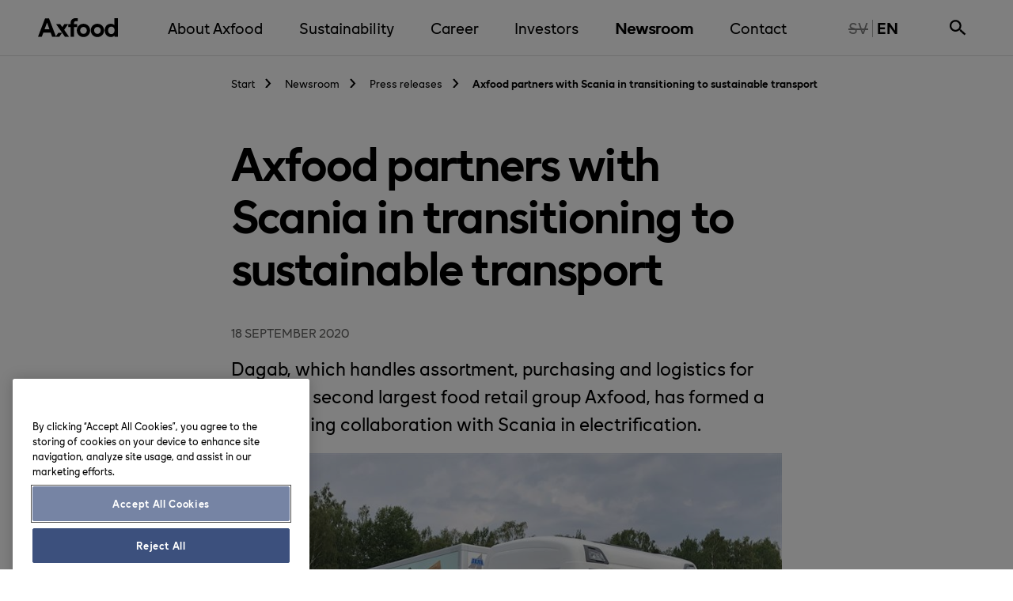

--- FILE ---
content_type: text/html; charset=utf-8
request_url: https://www.axfood.com/newsroom/press-releases/2020/09/axfood-partners-with-scania-in-transitioning-to-sustainable-transport/
body_size: 16749
content:



<!DOCTYPE html>
<html lang="en">
<head>
	<meta charset="utf-8" />
	<meta name="viewport" content="width=device-width, initial-scale=1">
	<!-- 0b1349 -->

<title>Axfood partners with Scania in transitioning to sustainable transport | Axfood</title>
    <meta name="description" content="Dagab, which handles assortment, purchasing and logistics for Sweden&#x2019;s second largest food retail group Axfood, has formed a far-reaching collaboration with ..." />
    <meta name="last-modified" content="Fri, 18 Sep 2020 09:00:25 GMT" />
    <meta property="og:description" content="Dagab, which handles assortment, purchasing and logistics for Sweden&#x2019;s second largest food retail group Axfood, has formed a far-reaching collaboration with Scania in electrification." />
    <meta property="og:image" content="https://mb.cision.com/Public/1306/3196059/a0a0c09ec68b045a_800x800ar.jpg" />
    <meta property="og:locale" content="en_US" />
    <meta property="og:site_name" content="Axfood" />
    <meta property="og:title" content="Axfood partners with Scania in transitioning to sustainable transport" />
    <meta property="og:type" content="article" />
    <meta property="og:url" content="https://www.axfood.com/newsroom/press-releases/2020/09/axfood-partners-with-scania-in-transitioning-to-sustainable-transport/" />
    <meta name="twitter:card" content="summary" />
    <meta name="twitter:description" content="Dagab, which handles assortment, purchasing and logistics for Sweden&#x2019;s second largest food retail group Axfood, has formed a far-reaching collaboration with Scania in electrification." />
    <meta name="twitter:image" content="https://mb.cision.com/Public/1306/3196059/a0a0c09ec68b045a_800x800ar.jpg" />
    <meta name="twitter:title " content="Axfood partners with Scania in transitioning to sustainable transport" />
    <meta name="twitter:url" content="https://www.axfood.com/newsroom/press-releases/2020/09/axfood-partners-with-scania-in-transitioning-to-sustainable-transport/" />
    <meta name="viewport" content="width=device-width, initial-scale=1.0" />



<link rel="canonical" href="https://www.axfood.com/newsroom/press-releases/2020/09/axfood-partners-with-scania-in-transitioning-to-sustainable-transport/" />

<script type="application/ld+json">
	[
	{
	"@context": "http://schema.org",
	"@type": "WebSite",
	"name": "Axfood",
	"alternateName": "",
	"url": "https://www.axfood.se",
	"potentialAction": {
	"@type": "SearchAction",
	"target": "https://www.axfood.se/sok/?query={query}",
	"query-input": "required name=query"
	}
	},
	{
	"@context": "http://schema.org",
	"@type": "Organization",
	"url": "https://www.axfood.se",
	"logo": "https://www.axfood.se/static/images/AxfoodLogo/AxfoodLogo.png"
	}
	]
</script>


	<!-- Google Tag Manager -->
	<script>
	(function(w,d,s,l,i){w[l]=w[l]||[];w[l].push({'gtm.start':
			new Date().getTime(),event:'gtm.js'});var f=d.getElementsByTagName(s)[0],
			j=d.createElement(s),dl=l!='dataLayer'?'&l='+l:'';j.async=true;j.src=
			'https://www.googletagmanager.com/gtm.js?id='+i+dl;f.parentNode.insertBefore(j,f);
	})(window, document, 'script', 'dataLayer', 'GTM-NB3VLKS');
	</script>
	<!-- End Google Tag Manager -->




<link rel="apple-touch-icon" sizes="180x180" href="/static/images/favicon/apple-touch-icon.png?v=2">
<link rel="icon" type="image/png" sizes="32x32" href="/static/images/favicon/favicon-32x32.png?v=2">
<link rel="icon" type="image/png" sizes="16x16" href="/static/images/favicon/favicon-16x16.png?v=2">
<link rel="manifest" href="/static/images/favicon/site.webmanifest?v=2">
<link rel="mask-icon" href="/static/images/favicon/safari-pinned-tab.svg?v=2" color="#5bbad5">
<link rel="shortcut icon" href="/static/images/favicon/favicon.ico?v=2" id="light-scheme-icon">
<link rel="" href="/static/images/favicon/favicon_dark-mode.ico?v=2" id="dark-scheme-icon">
<meta name="msapplication-TileColor" content="#da532c">
<meta name="msapplication-config" content="/static/images/favicon/browserconfig.xml?v=2">
<meta name="theme-color" content="#ffffff">

<script>
	function isDarkMode() {
		return window.matchMedia('(prefers-color-scheme: dark)').matches;
	};

	function changeToDarkModeFavicon() {
		var lightSchemeIcon = document.querySelector('link#light-scheme-icon');
		var darkSchemeIcon = document.querySelector('link#dark-scheme-icon');
		lightSchemeIcon.setAttribute("rel", "");
		darkSchemeIcon.setAttribute("rel", "shortcut icon");
	}

	if (isDarkMode()) {
		changeToDarkModeFavicon();
	}
</script>
		<!-- inject:css -->
		<link rel="stylesheet" href="/static/styles/main.d1270250.css">
		<!-- endinject -->

				<link rel="alternate" href="https://www.axfood.com/newsroom/press-releases/2020/09/axfood-partners-with-scania-in-transitioning-to-sustainable-transport/" hreflang="en" />

	<script>
!function(T,l,y){var S=T.location,k="script",D="instrumentationKey",C="ingestionendpoint",I="disableExceptionTracking",E="ai.device.",b="toLowerCase",w="crossOrigin",N="POST",e="appInsightsSDK",t=y.name||"appInsights";(y.name||T[e])&&(T[e]=t);var n=T[t]||function(d){var g=!1,f=!1,m={initialize:!0,queue:[],sv:"5",version:2,config:d};function v(e,t){var n={},a="Browser";return n[E+"id"]=a[b](),n[E+"type"]=a,n["ai.operation.name"]=S&&S.pathname||"_unknown_",n["ai.internal.sdkVersion"]="javascript:snippet_"+(m.sv||m.version),{time:function(){var e=new Date;function t(e){var t=""+e;return 1===t.length&&(t="0"+t),t}return e.getUTCFullYear()+"-"+t(1+e.getUTCMonth())+"-"+t(e.getUTCDate())+"T"+t(e.getUTCHours())+":"+t(e.getUTCMinutes())+":"+t(e.getUTCSeconds())+"."+((e.getUTCMilliseconds()/1e3).toFixed(3)+"").slice(2,5)+"Z"}(),iKey:e,name:"Microsoft.ApplicationInsights."+e.replace(/-/g,"")+"."+t,sampleRate:100,tags:n,data:{baseData:{ver:2}}}}var h=d.url||y.src;if(h){function a(e){var t,n,a,i,r,o,s,c,u,p,l;g=!0,m.queue=[],f||(f=!0,t=h,s=function(){var e={},t=d.connectionString;if(t)for(var n=t.split(";"),a=0;a<n.length;a++){var i=n[a].split("=");2===i.length&&(e[i[0][b]()]=i[1])}if(!e[C]){var r=e.endpointsuffix,o=r?e.location:null;e[C]="https://"+(o?o+".":"")+"dc."+(r||"services.visualstudio.com")}return e}(),c=s[D]||d[D]||"",u=s[C],p=u?u+"/v2/track":d.endpointUrl,(l=[]).push((n="SDK LOAD Failure: Failed to load Application Insights SDK script (See stack for details)",a=t,i=p,(o=(r=v(c,"Exception")).data).baseType="ExceptionData",o.baseData.exceptions=[{typeName:"SDKLoadFailed",message:n.replace(/\./g,"-"),hasFullStack:!1,stack:n+"\nSnippet failed to load ["+a+"] -- Telemetry is disabled\nHelp Link: https://go.microsoft.com/fwlink/?linkid=2128109\nHost: "+(S&&S.pathname||"_unknown_")+"\nEndpoint: "+i,parsedStack:[]}],r)),l.push(function(e,t,n,a){var i=v(c,"Message"),r=i.data;r.baseType="MessageData";var o=r.baseData;return o.message='AI (Internal): 99 message:"'+("SDK LOAD Failure: Failed to load Application Insights SDK script (See stack for details) ("+n+")").replace(/\"/g,"")+'"',o.properties={endpoint:a},i}(0,0,t,p)),function(e,t){if(JSON){var n=T.fetch;if(n&&!y.useXhr)n(t,{method:N,body:JSON.stringify(e),mode:"cors"});else if(XMLHttpRequest){var a=new XMLHttpRequest;a.open(N,t),a.setRequestHeader("Content-type","application/json"),a.send(JSON.stringify(e))}}}(l,p))}function i(e,t){f||setTimeout(function(){!t&&m.core||a()},500)}var e=function(){var n=l.createElement(k);n.src=h;var e=y[w];return!e&&""!==e||"undefined"==n[w]||(n[w]=e),n.onload=i,n.onerror=a,n.onreadystatechange=function(e,t){"loaded"!==n.readyState&&"complete"!==n.readyState||i(0,t)},n}();y.ld<0?l.getElementsByTagName("head")[0].appendChild(e):setTimeout(function(){l.getElementsByTagName(k)[0].parentNode.appendChild(e)},y.ld||0)}try{m.cookie=l.cookie}catch(p){}function t(e){for(;e.length;)!function(t){m[t]=function(){var e=arguments;g||m.queue.push(function(){m[t].apply(m,e)})}}(e.pop())}var n="track",r="TrackPage",o="TrackEvent";t([n+"Event",n+"PageView",n+"Exception",n+"Trace",n+"DependencyData",n+"Metric",n+"PageViewPerformance","start"+r,"stop"+r,"start"+o,"stop"+o,"addTelemetryInitializer","setAuthenticatedUserContext","clearAuthenticatedUserContext","flush"]),m.SeverityLevel={Verbose:0,Information:1,Warning:2,Error:3,Critical:4};var s=(d.extensionConfig||{}).ApplicationInsightsAnalytics||{};if(!0!==d[I]&&!0!==s[I]){var c="onerror";t(["_"+c]);var u=T[c];T[c]=function(e,t,n,a,i){var r=u&&u(e,t,n,a,i);return!0!==r&&m["_"+c]({message:e,url:t,lineNumber:n,columnNumber:a,error:i}),r},d.autoExceptionInstrumented=!0}return m}(y.cfg);function a(){y.onInit&&y.onInit(n)}(T[t]=n).queue&&0===n.queue.length?(n.queue.push(a),n.trackPageView({})):a()}(window,document,{src: "https://js.monitor.azure.com/scripts/b/ai.2.gbl.min.js", crossOrigin: "anonymous", cfg: {connectionString: 'InstrumentationKey=e43bd085-bc04-4acd-85df-a15fcc8c0627;IngestionEndpoint=https://northeurope-2.in.applicationinsights.azure.com/;LiveEndpoint=https://northeurope.livediagnostics.monitor.azure.com/;ApplicationId=fab991bd-a1d3-4d73-9f67-49e74d9ae1b7', disableCookiesUsage: false }});
</script>


</head>
<body>
	


    <!-- Google Tag Manager (noscript) -->
    <noscript>
        <iframe src="https://www.googletagmanager.com/ns.html?id=GTM-NB3VLKS"
                height="0"
                width="0"
                style="display:none;visibility:hidden"></iframe>
    </noscript>
    <!-- End Google Tag Manager (noscript) -->

	<div class="site js-page-slide-wrapper pressnewspage ">



<header>
	<a href="#main-content" class="to-main-content" aria-label="Skip directly to content"><span class="visually-hidden">Skip directly to content</span></a>

	<div class="expandable-header-background js-expandable-header-background">
        <div class="expandable-header-background__overlay"></div>
    </div>
	<div class="outer-wrapper">
		<div class="inner-wrapper__header">
			<div class="inner-wrapper__header-logo">


<a href="/" class="icon icon-site-logo axfood-logo" title="" data-click-type="nav" data-click-location="header">
    <img alt="Axfood logotype" height="44" src="/static/images/AxfoodLogo/AxfoodLogo.svg" width="101" />
</a>			</div>

			<div class="inner-wrapper__header-main-menu">


    <nav class="navbar-main" aria-label="Main menu navigation">
        <button class="mobile-menu-button js-mobile-menu-button">
            <span class="mobile-menu-button__open">Menu</span>
            <span class="mobile-menu-button__close">Close</span>
        </button>
        <div class="navbar-main__container js-navbar-main">
            <div class="main-menu">
                <ul class="main-menu__items main-menu__items--level-1">


<li class="main-menu__item main-menu__item--level-1 js-menu-item js-menu-item-level-1 main-menu__item--has-children">
    <div class="main-menu__item__container">
        <a href="/about-axfood/"
           class="main-menu__item__link main-menu__item__link-level-1"
           data-click-type="nav"
           data-click-location="menu"
           data-menu-level="1">
            About Axfood
        </a>
        <button class="main-menu__item__button js-expand-submenu-button" aria-expanded="false" aria-controls="8dfec90a-2ac8-4510-8486-0e7a573b967e">
            About Axfood
            <span class="visually-hidden">
                <span class="main-menu__item__button__open">Expand</span>
                <span class="main-menu__item__button__close">Close</span>
            </span>
        </button>

            <button class="main-menu__item__expand js-expand-submenu-button" aria-expanded="false" aria-controls="8dfec90a-2ac8-4510-8486-0e7a573b967e">
                <span class="down-angle-bracket"></span>
                <span class="visually-hidden">
                    <span class="main-menu__item__expand__open">Expand About Axfood</span>
                    <span class="main-menu__item__expand__close">Close About Axfood</span>
                </span>
            </button>
    </div>
        <div class="main-menu__children__wrapper main-menu__items__wrapper--level-2 js-menu-wrapper" id="8dfec90a-2ac8-4510-8486-0e7a573b967e">
                <ul class="main-menu__items main-menu__items--level-2 main-menu__children">
                        <li class="main-menu__item main-menu__item--level-2 main-menu__item--secondary js-menu-item js-menu-item-level-1 main-menu__item--has-children">
                            <div class="main-menu__item__container">
                                <a href="/about-axfood/"
                                   class="main-menu__item__link main-menu__item__link--secondary"
                                   data-click-type="nav"
                                   data-click-location="menu"
                                   data-menu-level="1">
                                    About Axfood
                                </a>
                            </div>
                        </li>


<li class="main-menu__item main-menu__item--level-2 js-menu-item js-menu-item-level-2 main-menu__item--has-children">
    <div class="main-menu__item__container">
        <a href="/about-axfood/the-axfood-family/"
           class="main-menu__item__link main-menu__item__link-level-2"
           data-click-type="nav"
           data-click-location="menu"
           data-menu-level="2">
            The Axfood Family
        </a>
        <button class="main-menu__item__button js-expand-submenu-button" aria-expanded="false" aria-controls="ea6dc29a-bc39-4027-9bb2-2d2020d7f2e5">
            The Axfood Family
            <span class="visually-hidden">
                <span class="main-menu__item__button__open">Expand</span>
                <span class="main-menu__item__button__close">Close</span>
            </span>
        </button>

            <button class="main-menu__item__expand js-expand-submenu-button" aria-expanded="false" aria-controls="ea6dc29a-bc39-4027-9bb2-2d2020d7f2e5">
                <span class="down-angle-bracket"></span>
                <span class="visually-hidden">
                    <span class="main-menu__item__expand__open">Expand The Axfood Family</span>
                    <span class="main-menu__item__expand__close">Close The Axfood Family</span>
                </span>
            </button>
    </div>
        <div class="main-menu__children__wrapper main-menu__items__wrapper--level-3 js-menu-wrapper" id="ea6dc29a-bc39-4027-9bb2-2d2020d7f2e5">
                <ul class="main-menu__items main-menu__items--level-3 main-menu__children">
                        <li class="main-menu__item main-menu__item--level-3 main-menu__item--secondary js-menu-item js-menu-item-level-2 main-menu__item--has-children">
                            <div class="main-menu__item__container">
                                <a href="/about-axfood/the-axfood-family/"
                                   class="main-menu__item__link main-menu__item__link--secondary"
                                   data-click-type="nav"
                                   data-click-location="menu"
                                   data-menu-level="2">
                                    The Axfood Family
                                </a>
                            </div>
                        </li>


<li class="main-menu__item main-menu__item--level-3 js-menu-item js-menu-item-level-3 ">
    <div class="main-menu__item__container">
        <a href="/about-axfood/the-axfood-family/apohem/"
           class="main-menu__item__link main-menu__item__link-level-3"
           data-click-type="nav"
           data-click-location="menu"
           data-menu-level="3">
            Apohem
        </a>
        <button class="main-menu__item__button js-expand-submenu-button" aria-expanded="false" aria-controls="7795ee84-71de-48d8-9e43-51837bc3f2bf">
            Apohem
            <span class="visually-hidden">
                <span class="main-menu__item__button__open">Expand</span>
                <span class="main-menu__item__button__close">Close</span>
            </span>
        </button>

    </div>
</li>


<li class="main-menu__item main-menu__item--level-3 js-menu-item js-menu-item-level-3 ">
    <div class="main-menu__item__container">
        <a href="/about-axfood/the-axfood-family/city-gross/"
           class="main-menu__item__link main-menu__item__link-level-3"
           data-click-type="nav"
           data-click-location="menu"
           data-menu-level="3">
            City Gross
        </a>
        <button class="main-menu__item__button js-expand-submenu-button" aria-expanded="false" aria-controls="8d778b84-2b60-4f3b-817e-8c97fca59eb8">
            City Gross
            <span class="visually-hidden">
                <span class="main-menu__item__button__open">Expand</span>
                <span class="main-menu__item__button__close">Close</span>
            </span>
        </button>

    </div>
</li>


<li class="main-menu__item main-menu__item--level-3 js-menu-item js-menu-item-level-3 ">
    <div class="main-menu__item__container">
        <a href="/about-axfood/the-axfood-family/dagab/"
           class="main-menu__item__link main-menu__item__link-level-3"
           data-click-type="nav"
           data-click-location="menu"
           data-menu-level="3">
            Dagab
        </a>
        <button class="main-menu__item__button js-expand-submenu-button" aria-expanded="false" aria-controls="8d614f91-9529-4c62-9ea4-601ee9d7c40a">
            Dagab
            <span class="visually-hidden">
                <span class="main-menu__item__button__open">Expand</span>
                <span class="main-menu__item__button__close">Close</span>
            </span>
        </button>

    </div>
</li>


<li class="main-menu__item main-menu__item--level-3 js-menu-item js-menu-item-level-3 ">
    <div class="main-menu__item__container">
        <a href="/about-axfood/the-axfood-family/eurocash/"
           class="main-menu__item__link main-menu__item__link-level-3"
           data-click-type="nav"
           data-click-location="menu"
           data-menu-level="3">
            Eurocash
        </a>
        <button class="main-menu__item__button js-expand-submenu-button" aria-expanded="false" aria-controls="194c20c5-b42c-40c9-994b-305638ef72ec">
            Eurocash
            <span class="visually-hidden">
                <span class="main-menu__item__button__open">Expand</span>
                <span class="main-menu__item__button__close">Close</span>
            </span>
        </button>

    </div>
</li>


<li class="main-menu__item main-menu__item--level-3 js-menu-item js-menu-item-level-3 ">
    <div class="main-menu__item__container">
        <a href="/about-axfood/the-axfood-family/handlarn/"
           class="main-menu__item__link main-menu__item__link-level-3"
           data-click-type="nav"
           data-click-location="menu"
           data-menu-level="3">
            Handlar&#xB4;n
        </a>
        <button class="main-menu__item__button js-expand-submenu-button" aria-expanded="false" aria-controls="bdd1ed64-6eb7-4022-b1ba-ed4fc8b09df8">
            Handlar&#xB4;n
            <span class="visually-hidden">
                <span class="main-menu__item__button__open">Expand</span>
                <span class="main-menu__item__button__close">Close</span>
            </span>
        </button>

    </div>
</li>


<li class="main-menu__item main-menu__item--level-3 js-menu-item js-menu-item-level-3 ">
    <div class="main-menu__item__container">
        <a href="/about-axfood/the-axfood-family/hemkop/"
           class="main-menu__item__link main-menu__item__link-level-3"
           data-click-type="nav"
           data-click-location="menu"
           data-menu-level="3">
            Hemk&#xF6;p
        </a>
        <button class="main-menu__item__button js-expand-submenu-button" aria-expanded="false" aria-controls="54d7a06f-b62f-4a73-af94-0e7db5b1d3d0">
            Hemk&#xF6;p
            <span class="visually-hidden">
                <span class="main-menu__item__button__open">Expand</span>
                <span class="main-menu__item__button__close">Close</span>
            </span>
        </button>

    </div>
</li>
                </ul>
                <ul class="main-menu__items main-menu__items--level-3 main-menu__children">


<li class="main-menu__item main-menu__item--level-3 js-menu-item js-menu-item-level-3 ">
    <div class="main-menu__item__container">
        <a href="/about-axfood/the-axfood-family/matoppet/"
           class="main-menu__item__link main-menu__item__link-level-3"
           data-click-type="nav"
           data-click-location="menu"
           data-menu-level="3">
            Mat&#xF6;ppet
        </a>
        <button class="main-menu__item__button js-expand-submenu-button" aria-expanded="false" aria-controls="97e5361f-23a4-48f1-a0b3-afbc50d84f32">
            Mat&#xF6;ppet
            <span class="visually-hidden">
                <span class="main-menu__item__button__open">Expand</span>
                <span class="main-menu__item__button__close">Close</span>
            </span>
        </button>

    </div>
</li>


<li class="main-menu__item main-menu__item--level-3 js-menu-item js-menu-item-level-3 ">
    <div class="main-menu__item__container">
        <a href="/about-axfood/the-axfood-family/axfood-snabbgross/"
           class="main-menu__item__link main-menu__item__link-level-3"
           data-click-type="nav"
           data-click-location="menu"
           data-menu-level="3">
            Snabbgross
        </a>
        <button class="main-menu__item__button js-expand-submenu-button" aria-expanded="false" aria-controls="85d456a9-6c38-4810-88db-12776bffffbe">
            Snabbgross
            <span class="visually-hidden">
                <span class="main-menu__item__button__open">Expand</span>
                <span class="main-menu__item__button__close">Close</span>
            </span>
        </button>

    </div>
</li>


<li class="main-menu__item main-menu__item--level-3 js-menu-item js-menu-item-level-3 ">
    <div class="main-menu__item__container">
        <a href="/about-axfood/the-axfood-family/tempo/"
           class="main-menu__item__link main-menu__item__link-level-3"
           data-click-type="nav"
           data-click-location="menu"
           data-menu-level="3">
            Tempo
        </a>
        <button class="main-menu__item__button js-expand-submenu-button" aria-expanded="false" aria-controls="bd7709ab-e594-44a7-a934-84f18936f3a7">
            Tempo
            <span class="visually-hidden">
                <span class="main-menu__item__button__open">Expand</span>
                <span class="main-menu__item__button__close">Close</span>
            </span>
        </button>

    </div>
</li>


<li class="main-menu__item main-menu__item--level-3 js-menu-item js-menu-item-level-3 ">
    <div class="main-menu__item__container">
        <a href="/about-axfood/the-axfood-family/urban-deli/"
           class="main-menu__item__link main-menu__item__link-level-3"
           data-click-type="nav"
           data-click-location="menu"
           data-menu-level="3">
            Urban Deli
        </a>
        <button class="main-menu__item__button js-expand-submenu-button" aria-expanded="false" aria-controls="2bcd7909-3694-4d9c-a671-b8ec0038c7e6">
            Urban Deli
            <span class="visually-hidden">
                <span class="main-menu__item__button__open">Expand</span>
                <span class="main-menu__item__button__close">Close</span>
            </span>
        </button>

    </div>
</li>


<li class="main-menu__item main-menu__item--level-3 js-menu-item js-menu-item-level-3 ">
    <div class="main-menu__item__container">
        <a href="/about-axfood/the-axfood-family/willys/"
           class="main-menu__item__link main-menu__item__link-level-3"
           data-click-type="nav"
           data-click-location="menu"
           data-menu-level="3">
            Willys
        </a>
        <button class="main-menu__item__button js-expand-submenu-button" aria-expanded="false" aria-controls="92bc156b-6213-4291-8205-4f4c1b69bba8">
            Willys
            <span class="visually-hidden">
                <span class="main-menu__item__button__open">Expand</span>
                <span class="main-menu__item__button__close">Close</span>
            </span>
        </button>

    </div>
</li>
                </ul>
        </div>
</li>


<li class="main-menu__item main-menu__item--level-2 js-menu-item js-menu-item-level-2 main-menu__item--has-children">
    <div class="main-menu__item__container">
        <a href="/about-axfood/private-labels/"
           class="main-menu__item__link main-menu__item__link-level-2"
           data-click-type="nav"
           data-click-location="menu"
           data-menu-level="2">
            Private labels
        </a>
        <button class="main-menu__item__button js-expand-submenu-button" aria-expanded="false" aria-controls="856ec8eb-cec4-4084-a1c4-811abc613bf2">
            Private labels
            <span class="visually-hidden">
                <span class="main-menu__item__button__open">Expand</span>
                <span class="main-menu__item__button__close">Close</span>
            </span>
        </button>

            <button class="main-menu__item__expand js-expand-submenu-button" aria-expanded="false" aria-controls="856ec8eb-cec4-4084-a1c4-811abc613bf2">
                <span class="down-angle-bracket"></span>
                <span class="visually-hidden">
                    <span class="main-menu__item__expand__open">Expand Private labels</span>
                    <span class="main-menu__item__expand__close">Close Private labels</span>
                </span>
            </button>
    </div>
        <div class="main-menu__children__wrapper main-menu__items__wrapper--level-3 js-menu-wrapper" id="856ec8eb-cec4-4084-a1c4-811abc613bf2">
                <ul class="main-menu__items main-menu__items--level-3 main-menu__children">
                        <li class="main-menu__item main-menu__item--level-3 main-menu__item--secondary js-menu-item js-menu-item-level-2 main-menu__item--has-children">
                            <div class="main-menu__item__container">
                                <a href="/about-axfood/private-labels/"
                                   class="main-menu__item__link main-menu__item__link--secondary"
                                   data-click-type="nav"
                                   data-click-location="menu"
                                   data-menu-level="2">
                                    Private labels
                                </a>
                            </div>
                        </li>


<li class="main-menu__item main-menu__item--level-3 js-menu-item js-menu-item-level-3 ">
    <div class="main-menu__item__container">
        <a href="/about-axfood/private-labels/private-labels--brands/"
           class="main-menu__item__link main-menu__item__link-level-3"
           data-click-type="nav"
           data-click-location="menu"
           data-menu-level="3">
            Private labels &#x2013; brands
        </a>
        <button class="main-menu__item__button js-expand-submenu-button" aria-expanded="false" aria-controls="c3794fe2-99d5-47ef-90e3-2949ba548010">
            Private labels &#x2013; brands
            <span class="visually-hidden">
                <span class="main-menu__item__button__open">Expand</span>
                <span class="main-menu__item__button__close">Close</span>
            </span>
        </button>

    </div>
</li>


<li class="main-menu__item main-menu__item--level-3 js-menu-item js-menu-item-level-3 ">
    <div class="main-menu__item__container">
        <a href="/about-axfood/private-labels/purchasing-process/"
           class="main-menu__item__link main-menu__item__link-level-3"
           data-click-type="nav"
           data-click-location="menu"
           data-menu-level="3">
            Purchasing process
        </a>
        <button class="main-menu__item__button js-expand-submenu-button" aria-expanded="false" aria-controls="2480ff0c-7c8b-44a4-bbf4-3099dcfa243b">
            Purchasing process
            <span class="visually-hidden">
                <span class="main-menu__item__button__open">Expand</span>
                <span class="main-menu__item__button__close">Close</span>
            </span>
        </button>

    </div>
</li>
                </ul>
        </div>
</li>


<li class="main-menu__item main-menu__item--level-2 js-menu-item js-menu-item-level-2 main-menu__item--has-children">
    <div class="main-menu__item__container">
        <a href="/about-axfood/our-vision/"
           class="main-menu__item__link main-menu__item__link-level-2"
           data-click-type="nav"
           data-click-location="menu"
           data-menu-level="2">
            Vision, purpose and business concept
        </a>
        <button class="main-menu__item__button js-expand-submenu-button" aria-expanded="false" aria-controls="e49c709f-d591-437b-8308-954c43d132f7">
            Vision, purpose and business concept
            <span class="visually-hidden">
                <span class="main-menu__item__button__open">Expand</span>
                <span class="main-menu__item__button__close">Close</span>
            </span>
        </button>

            <button class="main-menu__item__expand js-expand-submenu-button" aria-expanded="false" aria-controls="e49c709f-d591-437b-8308-954c43d132f7">
                <span class="down-angle-bracket"></span>
                <span class="visually-hidden">
                    <span class="main-menu__item__expand__open">Expand Vision, purpose and business concept</span>
                    <span class="main-menu__item__expand__close">Close Vision, purpose and business concept</span>
                </span>
            </button>
    </div>
        <div class="main-menu__children__wrapper main-menu__items__wrapper--level-3 js-menu-wrapper" id="e49c709f-d591-437b-8308-954c43d132f7">
                <ul class="main-menu__items main-menu__items--level-3 main-menu__children">
                        <li class="main-menu__item main-menu__item--level-3 main-menu__item--secondary js-menu-item js-menu-item-level-2 main-menu__item--has-children">
                            <div class="main-menu__item__container">
                                <a href="/about-axfood/our-vision/"
                                   class="main-menu__item__link main-menu__item__link--secondary"
                                   data-click-type="nav"
                                   data-click-location="menu"
                                   data-menu-level="2">
                                    Vision, purpose and business concept
                                </a>
                            </div>
                        </li>


<li class="main-menu__item main-menu__item--level-3 js-menu-item js-menu-item-level-3 ">
    <div class="main-menu__item__container">
        <a href="/about-axfood/our-vision/goals-and-strategy/"
           class="main-menu__item__link main-menu__item__link-level-3"
           data-click-type="nav"
           data-click-location="menu"
           data-menu-level="3">
            Goals and strategy
        </a>
        <button class="main-menu__item__button js-expand-submenu-button" aria-expanded="false" aria-controls="1fecb41a-1aee-4f63-8cd6-615e1d207d06">
            Goals and strategy
            <span class="visually-hidden">
                <span class="main-menu__item__button__open">Expand</span>
                <span class="main-menu__item__button__close">Close</span>
            </span>
        </button>

    </div>
</li>


<li class="main-menu__item main-menu__item--level-3 js-menu-item js-menu-item-level-3 ">
    <div class="main-menu__item__container">
        <a href="/about-axfood/our-vision/our-core-values/"
           class="main-menu__item__link main-menu__item__link-level-3"
           data-click-type="nav"
           data-click-location="menu"
           data-menu-level="3">
            Our core values
        </a>
        <button class="main-menu__item__button js-expand-submenu-button" aria-expanded="false" aria-controls="5383d48f-0824-4e22-902a-7792c99cb1c3">
            Our core values
            <span class="visually-hidden">
                <span class="main-menu__item__button__open">Expand</span>
                <span class="main-menu__item__button__close">Close</span>
            </span>
        </button>

    </div>
</li>
                </ul>
        </div>
</li>


<li class="main-menu__item main-menu__item--level-2 js-menu-item js-menu-item-level-2 ">
    <div class="main-menu__item__container">
        <a href="/about-axfood/our-objectives/"
           class="main-menu__item__link main-menu__item__link-level-2"
           data-click-type="nav"
           data-click-location="menu"
           data-menu-level="2">
            Our objectives
        </a>
        <button class="main-menu__item__button js-expand-submenu-button" aria-expanded="false" aria-controls="ad18902e-ab96-447e-a5ff-2ec88b4f3dc2">
            Our objectives
            <span class="visually-hidden">
                <span class="main-menu__item__button__open">Expand</span>
                <span class="main-menu__item__button__close">Close</span>
            </span>
        </button>

    </div>
</li>


<li class="main-menu__item main-menu__item--level-2 js-menu-item js-menu-item-level-2 main-menu__item--has-children">
    <div class="main-menu__item__container">
        <a href="/about-axfood/organization/"
           class="main-menu__item__link main-menu__item__link-level-2"
           data-click-type="nav"
           data-click-location="menu"
           data-menu-level="2">
            Organisation
        </a>
        <button class="main-menu__item__button js-expand-submenu-button" aria-expanded="false" aria-controls="7240a5aa-5fd8-407e-aeae-476660115f6f">
            Organisation
            <span class="visually-hidden">
                <span class="main-menu__item__button__open">Expand</span>
                <span class="main-menu__item__button__close">Close</span>
            </span>
        </button>

            <button class="main-menu__item__expand js-expand-submenu-button" aria-expanded="false" aria-controls="7240a5aa-5fd8-407e-aeae-476660115f6f">
                <span class="down-angle-bracket"></span>
                <span class="visually-hidden">
                    <span class="main-menu__item__expand__open">Expand Organisation</span>
                    <span class="main-menu__item__expand__close">Close Organisation</span>
                </span>
            </button>
    </div>
        <div class="main-menu__children__wrapper main-menu__items__wrapper--level-3 js-menu-wrapper" id="7240a5aa-5fd8-407e-aeae-476660115f6f">
                <ul class="main-menu__items main-menu__items--level-3 main-menu__children">
                        <li class="main-menu__item main-menu__item--level-3 main-menu__item--secondary js-menu-item js-menu-item-level-2 main-menu__item--has-children">
                            <div class="main-menu__item__container">
                                <a href="/about-axfood/organization/"
                                   class="main-menu__item__link main-menu__item__link--secondary"
                                   data-click-type="nav"
                                   data-click-location="menu"
                                   data-menu-level="2">
                                    Organisation
                                </a>
                            </div>
                        </li>


<li class="main-menu__item main-menu__item--level-3 js-menu-item js-menu-item-level-3 ">
    <div class="main-menu__item__container">
        <a href="/about-axfood/organization/board/"
           class="main-menu__item__link main-menu__item__link-level-3"
           data-click-type="nav"
           data-click-location="menu"
           data-menu-level="3">
            Board
        </a>
        <button class="main-menu__item__button js-expand-submenu-button" aria-expanded="false" aria-controls="c1780bfd-f30f-4270-b896-1c9f62b3097a">
            Board
            <span class="visually-hidden">
                <span class="main-menu__item__button__open">Expand</span>
                <span class="main-menu__item__button__close">Close</span>
            </span>
        </button>

    </div>
</li>


<li class="main-menu__item main-menu__item--level-3 js-menu-item js-menu-item-level-3 ">
    <div class="main-menu__item__container">
        <a href="/about-axfood/organization/executive-committee/"
           class="main-menu__item__link main-menu__item__link-level-3"
           data-click-type="nav"
           data-click-location="menu"
           data-menu-level="3">
            Executive Committee
        </a>
        <button class="main-menu__item__button js-expand-submenu-button" aria-expanded="false" aria-controls="dad157e5-e32d-4463-825d-f573dccdaa5f">
            Executive Committee
            <span class="visually-hidden">
                <span class="main-menu__item__button__open">Expand</span>
                <span class="main-menu__item__button__close">Close</span>
            </span>
        </button>

    </div>
</li>
                </ul>
        </div>
</li>


<li class="main-menu__item main-menu__item--level-2 js-menu-item js-menu-item-level-2 main-menu__item--has-children">
    <div class="main-menu__item__container">
        <a href="/about-axfood/market-and-trends/"
           class="main-menu__item__link main-menu__item__link-level-2"
           data-click-type="nav"
           data-click-location="menu"
           data-menu-level="2">
            Market and trends
        </a>
        <button class="main-menu__item__button js-expand-submenu-button" aria-expanded="false" aria-controls="95485ca9-08b0-4375-a383-a59013a2eb30">
            Market and trends
            <span class="visually-hidden">
                <span class="main-menu__item__button__open">Expand</span>
                <span class="main-menu__item__button__close">Close</span>
            </span>
        </button>

            <button class="main-menu__item__expand js-expand-submenu-button" aria-expanded="false" aria-controls="95485ca9-08b0-4375-a383-a59013a2eb30">
                <span class="down-angle-bracket"></span>
                <span class="visually-hidden">
                    <span class="main-menu__item__expand__open">Expand Market and trends</span>
                    <span class="main-menu__item__expand__close">Close Market and trends</span>
                </span>
            </button>
    </div>
        <div class="main-menu__children__wrapper main-menu__items__wrapper--level-3 js-menu-wrapper" id="95485ca9-08b0-4375-a383-a59013a2eb30">
                <ul class="main-menu__items main-menu__items--level-3 main-menu__children">
                        <li class="main-menu__item main-menu__item--level-3 main-menu__item--secondary js-menu-item js-menu-item-level-2 main-menu__item--has-children">
                            <div class="main-menu__item__container">
                                <a href="/about-axfood/market-and-trends/"
                                   class="main-menu__item__link main-menu__item__link--secondary"
                                   data-click-type="nav"
                                   data-click-location="menu"
                                   data-menu-level="2">
                                    Market and trends
                                </a>
                            </div>
                        </li>


<li class="main-menu__item main-menu__item--level-3 js-menu-item js-menu-item-level-3 ">
    <div class="main-menu__item__container">
        <a href="/about-axfood/market-and-trends/food-retail-in-sweden/"
           class="main-menu__item__link main-menu__item__link-level-3"
           data-click-type="nav"
           data-click-location="menu"
           data-menu-level="3">
            Food retail in Sweden
        </a>
        <button class="main-menu__item__button js-expand-submenu-button" aria-expanded="false" aria-controls="74b51cf3-8008-4c92-bb2b-f8695b51705b">
            Food retail in Sweden
            <span class="visually-hidden">
                <span class="main-menu__item__button__open">Expand</span>
                <span class="main-menu__item__button__close">Close</span>
            </span>
        </button>

    </div>
</li>
                </ul>
        </div>
</li>
                </ul>
        </div>
</li>


<li class="main-menu__item main-menu__item--level-1 js-menu-item js-menu-item-level-1 main-menu__item--has-children">
    <div class="main-menu__item__container">
        <a href="/sustainability/"
           class="main-menu__item__link main-menu__item__link-level-1"
           data-click-type="nav"
           data-click-location="menu"
           data-menu-level="1">
            Sustainability
        </a>
        <button class="main-menu__item__button js-expand-submenu-button" aria-expanded="false" aria-controls="cbacc44b-333b-4fa8-9c13-d752a197e2f6">
            Sustainability
            <span class="visually-hidden">
                <span class="main-menu__item__button__open">Expand</span>
                <span class="main-menu__item__button__close">Close</span>
            </span>
        </button>

            <button class="main-menu__item__expand js-expand-submenu-button" aria-expanded="false" aria-controls="cbacc44b-333b-4fa8-9c13-d752a197e2f6">
                <span class="down-angle-bracket"></span>
                <span class="visually-hidden">
                    <span class="main-menu__item__expand__open">Expand Sustainability</span>
                    <span class="main-menu__item__expand__close">Close Sustainability</span>
                </span>
            </button>
    </div>
        <div class="main-menu__children__wrapper main-menu__items__wrapper--level-2 js-menu-wrapper" id="cbacc44b-333b-4fa8-9c13-d752a197e2f6">
                <ul class="main-menu__items main-menu__items--level-2 main-menu__children">
                        <li class="main-menu__item main-menu__item--level-2 main-menu__item--secondary js-menu-item js-menu-item-level-1 main-menu__item--has-children">
                            <div class="main-menu__item__container">
                                <a href="/sustainability/"
                                   class="main-menu__item__link main-menu__item__link--secondary"
                                   data-click-type="nav"
                                   data-click-location="menu"
                                   data-menu-level="1">
                                    Sustainability
                                </a>
                            </div>
                        </li>


<li class="main-menu__item main-menu__item--level-2 js-menu-item js-menu-item-level-2 main-menu__item--has-children">
    <div class="main-menu__item__container">
        <a href="/sustainability/strategy/"
           class="main-menu__item__link main-menu__item__link-level-2"
           data-click-type="nav"
           data-click-location="menu"
           data-menu-level="2">
            Strategy
        </a>
        <button class="main-menu__item__button js-expand-submenu-button" aria-expanded="false" aria-controls="93678ed0-59f5-4c33-8ffd-0b00b3219adf">
            Strategy
            <span class="visually-hidden">
                <span class="main-menu__item__button__open">Expand</span>
                <span class="main-menu__item__button__close">Close</span>
            </span>
        </button>

            <button class="main-menu__item__expand js-expand-submenu-button" aria-expanded="false" aria-controls="93678ed0-59f5-4c33-8ffd-0b00b3219adf">
                <span class="down-angle-bracket"></span>
                <span class="visually-hidden">
                    <span class="main-menu__item__expand__open">Expand Strategy</span>
                    <span class="main-menu__item__expand__close">Close Strategy</span>
                </span>
            </button>
    </div>
        <div class="main-menu__children__wrapper main-menu__items__wrapper--level-3 js-menu-wrapper" id="93678ed0-59f5-4c33-8ffd-0b00b3219adf">
                <ul class="main-menu__items main-menu__items--level-3 main-menu__children">
                        <li class="main-menu__item main-menu__item--level-3 main-menu__item--secondary js-menu-item js-menu-item-level-2 main-menu__item--has-children">
                            <div class="main-menu__item__container">
                                <a href="/sustainability/strategy/"
                                   class="main-menu__item__link main-menu__item__link--secondary"
                                   data-click-type="nav"
                                   data-click-location="menu"
                                   data-menu-level="2">
                                    Strategy
                                </a>
                            </div>
                        </li>


<li class="main-menu__item main-menu__item--level-3 js-menu-item js-menu-item-level-3 ">
    <div class="main-menu__item__container">
        <a href="/sustainability/strategy/code-of-conduct/"
           class="main-menu__item__link main-menu__item__link-level-3"
           data-click-type="nav"
           data-click-location="menu"
           data-menu-level="3">
            Code of conduct
        </a>
        <button class="main-menu__item__button js-expand-submenu-button" aria-expanded="false" aria-controls="bf109757-fd62-4b5f-9dec-d13f205aa564">
            Code of conduct
            <span class="visually-hidden">
                <span class="main-menu__item__button__open">Expand</span>
                <span class="main-menu__item__button__close">Close</span>
            </span>
        </button>

    </div>
</li>


<li class="main-menu__item main-menu__item--level-3 js-menu-item js-menu-item-level-3 ">
    <div class="main-menu__item__container">
        <a href="/sustainability/strategy/sustainability-programme/"
           class="main-menu__item__link main-menu__item__link-level-3"
           data-click-type="nav"
           data-click-location="menu"
           data-menu-level="3">
            Sustainability programme
        </a>
        <button class="main-menu__item__button js-expand-submenu-button" aria-expanded="false" aria-controls="77c11b93-306a-42ac-8696-3fb45ace3ce9">
            Sustainability programme
            <span class="visually-hidden">
                <span class="main-menu__item__button__open">Expand</span>
                <span class="main-menu__item__button__close">Close</span>
            </span>
        </button>

    </div>
</li>
                </ul>
        </div>
</li>


<li class="main-menu__item main-menu__item--level-2 js-menu-item js-menu-item-level-2 main-menu__item--has-children">
    <div class="main-menu__item__container">
        <a href="/sustainability/the-food/"
           class="main-menu__item__link main-menu__item__link-level-2"
           data-click-type="nav"
           data-click-location="menu"
           data-menu-level="2">
            Food
        </a>
        <button class="main-menu__item__button js-expand-submenu-button" aria-expanded="false" aria-controls="7bfdd258-2852-463f-808d-3ddc9f8a6ad4">
            Food
            <span class="visually-hidden">
                <span class="main-menu__item__button__open">Expand</span>
                <span class="main-menu__item__button__close">Close</span>
            </span>
        </button>

            <button class="main-menu__item__expand js-expand-submenu-button" aria-expanded="false" aria-controls="7bfdd258-2852-463f-808d-3ddc9f8a6ad4">
                <span class="down-angle-bracket"></span>
                <span class="visually-hidden">
                    <span class="main-menu__item__expand__open">Expand Food</span>
                    <span class="main-menu__item__expand__close">Close Food</span>
                </span>
            </button>
    </div>
        <div class="main-menu__children__wrapper main-menu__items__wrapper--level-3 js-menu-wrapper" id="7bfdd258-2852-463f-808d-3ddc9f8a6ad4">
                <ul class="main-menu__items main-menu__items--level-3 main-menu__children">
                        <li class="main-menu__item main-menu__item--level-3 main-menu__item--secondary js-menu-item js-menu-item-level-2 main-menu__item--has-children">
                            <div class="main-menu__item__container">
                                <a href="/sustainability/the-food/"
                                   class="main-menu__item__link main-menu__item__link--secondary"
                                   data-click-type="nav"
                                   data-click-location="menu"
                                   data-menu-level="2">
                                    Food
                                </a>
                            </div>
                        </li>


<li class="main-menu__item main-menu__item--level-3 js-menu-item js-menu-item-level-3 ">
    <div class="main-menu__item__container">
        <a href="/sustainability/the-food/noticeable-choices/"
           class="main-menu__item__link main-menu__item__link-level-3"
           data-click-type="nav"
           data-click-location="menu"
           data-menu-level="3">
            Sustainability labelling
        </a>
        <button class="main-menu__item__button js-expand-submenu-button" aria-expanded="false" aria-controls="50867710-6113-4a0d-b956-f406cbf284a4">
            Sustainability labelling
            <span class="visually-hidden">
                <span class="main-menu__item__button__open">Expand</span>
                <span class="main-menu__item__button__close">Close</span>
            </span>
        </button>

    </div>
</li>


<li class="main-menu__item main-menu__item--level-3 js-menu-item js-menu-item-level-3 ">
    <div class="main-menu__item__container">
        <a href="/sustainability/the-food/reduced-food-waste/"
           class="main-menu__item__link main-menu__item__link-level-3"
           data-click-type="nav"
           data-click-location="menu"
           data-menu-level="3">
            Reduced food waste
        </a>
        <button class="main-menu__item__button js-expand-submenu-button" aria-expanded="false" aria-controls="8fc7213a-a3f5-4312-b725-ccddc8f0d27e">
            Reduced food waste
            <span class="visually-hidden">
                <span class="main-menu__item__button__open">Expand</span>
                <span class="main-menu__item__button__close">Close</span>
            </span>
        </button>

    </div>
</li>


<li class="main-menu__item main-menu__item--level-3 js-menu-item js-menu-item-level-3 ">
    <div class="main-menu__item__container">
        <a href="/sustainability/the-food/good-proteins/"
           class="main-menu__item__link main-menu__item__link-level-3"
           data-click-type="nav"
           data-click-location="menu"
           data-menu-level="3">
            Good proteins
        </a>
        <button class="main-menu__item__button js-expand-submenu-button" aria-expanded="false" aria-controls="b3b39f54-4df7-4a64-a0c5-5908c11bd11a">
            Good proteins
            <span class="visually-hidden">
                <span class="main-menu__item__button__open">Expand</span>
                <span class="main-menu__item__button__close">Close</span>
            </span>
        </button>

    </div>
</li>


<li class="main-menu__item main-menu__item--level-3 js-menu-item js-menu-item-level-3 ">
    <div class="main-menu__item__container">
        <a href="/sustainability/the-food/noticeable-choices2/"
           class="main-menu__item__link main-menu__item__link-level-3"
           data-click-type="nav"
           data-click-location="menu"
           data-menu-level="3">
            Noticeable choices
        </a>
        <button class="main-menu__item__button js-expand-submenu-button" aria-expanded="false" aria-controls="89c6dca5-62ab-4c5a-a8c8-aeca9bcdd5f0">
            Noticeable choices
            <span class="visually-hidden">
                <span class="main-menu__item__button__open">Expand</span>
                <span class="main-menu__item__button__close">Close</span>
            </span>
        </button>

    </div>
</li>
                </ul>
        </div>
</li>


<li class="main-menu__item main-menu__item--level-2 js-menu-item js-menu-item-level-2 main-menu__item--has-children">
    <div class="main-menu__item__container">
        <a href="/sustainability/the-environment/"
           class="main-menu__item__link main-menu__item__link-level-2"
           data-click-type="nav"
           data-click-location="menu"
           data-menu-level="2">
            The environment
        </a>
        <button class="main-menu__item__button js-expand-submenu-button" aria-expanded="false" aria-controls="a2fef454-8a79-44e0-a29d-6d8eb936ceae">
            The environment
            <span class="visually-hidden">
                <span class="main-menu__item__button__open">Expand</span>
                <span class="main-menu__item__button__close">Close</span>
            </span>
        </button>

            <button class="main-menu__item__expand js-expand-submenu-button" aria-expanded="false" aria-controls="a2fef454-8a79-44e0-a29d-6d8eb936ceae">
                <span class="down-angle-bracket"></span>
                <span class="visually-hidden">
                    <span class="main-menu__item__expand__open">Expand The environment</span>
                    <span class="main-menu__item__expand__close">Close The environment</span>
                </span>
            </button>
    </div>
        <div class="main-menu__children__wrapper main-menu__items__wrapper--level-3 js-menu-wrapper" id="a2fef454-8a79-44e0-a29d-6d8eb936ceae">
                <ul class="main-menu__items main-menu__items--level-3 main-menu__children">
                        <li class="main-menu__item main-menu__item--level-3 main-menu__item--secondary js-menu-item js-menu-item-level-2 main-menu__item--has-children">
                            <div class="main-menu__item__container">
                                <a href="/sustainability/the-environment/"
                                   class="main-menu__item__link main-menu__item__link--secondary"
                                   data-click-type="nav"
                                   data-click-location="menu"
                                   data-menu-level="2">
                                    The environment
                                </a>
                            </div>
                        </li>


<li class="main-menu__item main-menu__item--level-3 js-menu-item js-menu-item-level-3 ">
    <div class="main-menu__item__container">
        <a href="/sustainability/the-environment/sustainable-materials/"
           class="main-menu__item__link main-menu__item__link-level-3"
           data-click-type="nav"
           data-click-location="menu"
           data-menu-level="3">
            Sustainable materials
        </a>
        <button class="main-menu__item__button js-expand-submenu-button" aria-expanded="false" aria-controls="c51954c1-6c67-46f4-95cf-df1f3387586a">
            Sustainable materials
            <span class="visually-hidden">
                <span class="main-menu__item__button__open">Expand</span>
                <span class="main-menu__item__button__close">Close</span>
            </span>
        </button>

    </div>
</li>


<li class="main-menu__item main-menu__item--level-3 js-menu-item js-menu-item-level-3 ">
    <div class="main-menu__item__container">
        <a href="/sustainability/the-environment/smart-energy-use/"
           class="main-menu__item__link main-menu__item__link-level-3"
           data-click-type="nav"
           data-click-location="menu"
           data-menu-level="3">
            Smart energy use
        </a>
        <button class="main-menu__item__button js-expand-submenu-button" aria-expanded="false" aria-controls="84f95066-449e-41d6-9a68-e0d9a32e049d">
            Smart energy use
            <span class="visually-hidden">
                <span class="main-menu__item__button__open">Expand</span>
                <span class="main-menu__item__button__close">Close</span>
            </span>
        </button>

    </div>
</li>


<li class="main-menu__item main-menu__item--level-3 js-menu-item js-menu-item-level-3 ">
    <div class="main-menu__item__container">
        <a href="/sustainability/the-environment/green-transportation/"
           class="main-menu__item__link main-menu__item__link-level-3"
           data-click-type="nav"
           data-click-location="menu"
           data-menu-level="3">
            Green transportation
        </a>
        <button class="main-menu__item__button js-expand-submenu-button" aria-expanded="false" aria-controls="27d4a284-754f-4f92-879c-e819c08f8b27">
            Green transportation
            <span class="visually-hidden">
                <span class="main-menu__item__button__open">Expand</span>
                <span class="main-menu__item__button__close">Close</span>
            </span>
        </button>

    </div>
</li>


<li class="main-menu__item main-menu__item--level-3 js-menu-item js-menu-item-level-3 ">
    <div class="main-menu__item__container">
        <a href="/sustainability/the-environment/sustainable-cultivation/"
           class="main-menu__item__link main-menu__item__link-level-3"
           data-click-type="nav"
           data-click-location="menu"
           data-menu-level="3">
            Sustainable agriculture
        </a>
        <button class="main-menu__item__button js-expand-submenu-button" aria-expanded="false" aria-controls="e9568744-d2e0-4773-b2fa-f62a2687a2d8">
            Sustainable agriculture
            <span class="visually-hidden">
                <span class="main-menu__item__button__open">Expand</span>
                <span class="main-menu__item__button__close">Close</span>
            </span>
        </button>

    </div>
</li>
                </ul>
        </div>
</li>


<li class="main-menu__item main-menu__item--level-2 js-menu-item js-menu-item-level-2 main-menu__item--has-children">
    <div class="main-menu__item__container">
        <a href="/sustainability/the-people/"
           class="main-menu__item__link main-menu__item__link-level-2"
           data-click-type="nav"
           data-click-location="menu"
           data-menu-level="2">
            People
        </a>
        <button class="main-menu__item__button js-expand-submenu-button" aria-expanded="false" aria-controls="f7b3126d-a902-4088-9660-e5208b3a9c45">
            People
            <span class="visually-hidden">
                <span class="main-menu__item__button__open">Expand</span>
                <span class="main-menu__item__button__close">Close</span>
            </span>
        </button>

            <button class="main-menu__item__expand js-expand-submenu-button" aria-expanded="false" aria-controls="f7b3126d-a902-4088-9660-e5208b3a9c45">
                <span class="down-angle-bracket"></span>
                <span class="visually-hidden">
                    <span class="main-menu__item__expand__open">Expand People</span>
                    <span class="main-menu__item__expand__close">Close People</span>
                </span>
            </button>
    </div>
        <div class="main-menu__children__wrapper main-menu__items__wrapper--level-3 js-menu-wrapper" id="f7b3126d-a902-4088-9660-e5208b3a9c45">
                <ul class="main-menu__items main-menu__items--level-3 main-menu__children">
                        <li class="main-menu__item main-menu__item--level-3 main-menu__item--secondary js-menu-item js-menu-item-level-2 main-menu__item--has-children">
                            <div class="main-menu__item__container">
                                <a href="/sustainability/the-people/"
                                   class="main-menu__item__link main-menu__item__link--secondary"
                                   data-click-type="nav"
                                   data-click-location="menu"
                                   data-menu-level="2">
                                    People
                                </a>
                            </div>
                        </li>


<li class="main-menu__item main-menu__item--level-3 js-menu-item js-menu-item-level-3 ">
    <div class="main-menu__item__container">
        <a href="/sustainability/the-people/sustainable-suppliers/"
           class="main-menu__item__link main-menu__item__link-level-3"
           data-click-type="nav"
           data-click-location="menu"
           data-menu-level="3">
            Sustainable suppliers
        </a>
        <button class="main-menu__item__button js-expand-submenu-button" aria-expanded="false" aria-controls="1bd666f8-31b1-4ea8-ad9b-ce4bd821818f">
            Sustainable suppliers
            <span class="visually-hidden">
                <span class="main-menu__item__button__open">Expand</span>
                <span class="main-menu__item__button__close">Close</span>
            </span>
        </button>

    </div>
</li>


<li class="main-menu__item main-menu__item--level-3 js-menu-item js-menu-item-level-3 ">
    <div class="main-menu__item__container">
        <a href="/sustainability/the-people/healthy-habits/"
           class="main-menu__item__link main-menu__item__link-level-3"
           data-click-type="nav"
           data-click-location="menu"
           data-menu-level="3">
            Healthy habits
        </a>
        <button class="main-menu__item__button js-expand-submenu-button" aria-expanded="false" aria-controls="54b5a8c6-457a-4eb7-a15b-154f74c292f9">
            Healthy habits
            <span class="visually-hidden">
                <span class="main-menu__item__button__open">Expand</span>
                <span class="main-menu__item__button__close">Close</span>
            </span>
        </button>

    </div>
</li>


<li class="main-menu__item main-menu__item--level-3 js-menu-item js-menu-item-level-3 ">
    <div class="main-menu__item__container">
        <a href="/sustainability/the-people/diversity-enriches/"
           class="main-menu__item__link main-menu__item__link-level-3"
           data-click-type="nav"
           data-click-location="menu"
           data-menu-level="3">
            Diversity enriches
        </a>
        <button class="main-menu__item__button js-expand-submenu-button" aria-expanded="false" aria-controls="cb196691-4cb8-48eb-a7d5-7bcc1f4150e9">
            Diversity enriches
            <span class="visually-hidden">
                <span class="main-menu__item__button__open">Expand</span>
                <span class="main-menu__item__button__close">Close</span>
            </span>
        </button>

    </div>
</li>
                </ul>
        </div>
</li>


<li class="main-menu__item main-menu__item--level-2 js-menu-item js-menu-item-level-2 ">
    <div class="main-menu__item__container">
        <a href="/sustainability/working-for-society/"
           class="main-menu__item__link main-menu__item__link-level-2"
           data-click-type="nav"
           data-click-location="menu"
           data-menu-level="2">
            Community Engagement
        </a>
        <button class="main-menu__item__button js-expand-submenu-button" aria-expanded="false" aria-controls="b448e4f5-8612-40e0-81ff-54422d3c1251">
            Community Engagement
            <span class="visually-hidden">
                <span class="main-menu__item__button__open">Expand</span>
                <span class="main-menu__item__button__close">Close</span>
            </span>
        </button>

    </div>
</li>


<li class="main-menu__item main-menu__item--level-2 js-menu-item js-menu-item-level-2 ">
    <div class="main-menu__item__container">
        <a href="/sustainability/sustainability-reports/"
           class="main-menu__item__link main-menu__item__link-level-2"
           data-click-type="nav"
           data-click-location="menu"
           data-menu-level="2">
            Sustainability reports
        </a>
        <button class="main-menu__item__button js-expand-submenu-button" aria-expanded="false" aria-controls="66fb4c45-7298-4d7f-ac4e-e44fa1b350c6">
            Sustainability reports
            <span class="visually-hidden">
                <span class="main-menu__item__button__open">Expand</span>
                <span class="main-menu__item__button__close">Close</span>
            </span>
        </button>

    </div>
</li>


<li class="main-menu__item main-menu__item--level-2 js-menu-item js-menu-item-level-2 ">
    <div class="main-menu__item__container">
        <a href="/sustainability/sustainability-data-and-key-metrics/"
           class="main-menu__item__link main-menu__item__link-level-2"
           data-click-type="nav"
           data-click-location="menu"
           data-menu-level="2">
            Sustainability data and key metrics
        </a>
        <button class="main-menu__item__button js-expand-submenu-button" aria-expanded="false" aria-controls="b2c9b29e-83c4-446d-b8e9-c87c42d09699">
            Sustainability data and key metrics
            <span class="visually-hidden">
                <span class="main-menu__item__button__open">Expand</span>
                <span class="main-menu__item__button__close">Close</span>
            </span>
        </button>

    </div>
</li>
                </ul>
        </div>
</li>


<li class="main-menu__item main-menu__item--level-1 js-menu-item js-menu-item-level-1 main-menu__item--has-children">
    <div class="main-menu__item__container">
        <a href="/career/"
           class="main-menu__item__link main-menu__item__link-level-1"
           data-click-type="nav"
           data-click-location="menu"
           data-menu-level="1">
            Career
        </a>
        <button class="main-menu__item__button js-expand-submenu-button" aria-expanded="false" aria-controls="e201e199-9115-4f28-8927-95791a5e4301">
            Career
            <span class="visually-hidden">
                <span class="main-menu__item__button__open">Expand</span>
                <span class="main-menu__item__button__close">Close</span>
            </span>
        </button>

            <button class="main-menu__item__expand js-expand-submenu-button" aria-expanded="false" aria-controls="e201e199-9115-4f28-8927-95791a5e4301">
                <span class="down-angle-bracket"></span>
                <span class="visually-hidden">
                    <span class="main-menu__item__expand__open">Expand Career</span>
                    <span class="main-menu__item__expand__close">Close Career</span>
                </span>
            </button>
    </div>
        <div class="main-menu__children__wrapper main-menu__items__wrapper--level-2 js-menu-wrapper" id="e201e199-9115-4f28-8927-95791a5e4301">
                <ul class="main-menu__items main-menu__items--level-2 main-menu__children">
                        <li class="main-menu__item main-menu__item--level-2 main-menu__item--secondary js-menu-item js-menu-item-level-1 main-menu__item--has-children">
                            <div class="main-menu__item__container">
                                <a href="/career/"
                                   class="main-menu__item__link main-menu__item__link--secondary"
                                   data-click-type="nav"
                                   data-click-location="menu"
                                   data-menu-level="1">
                                    Career
                                </a>
                            </div>
                        </li>


<li class="main-menu__item main-menu__item--level-2 js-menu-item js-menu-item-level-2 ">
    <div class="main-menu__item__container">
        <a href="https://jobb.axfood.se/go/Axfood/4303301/"
           class="main-menu__item__link main-menu__item__link-level-2"
           data-click-type="nav"
           data-click-location="menu"
           data-menu-level="2">
            Available positions
        </a>
        <button class="main-menu__item__button js-expand-submenu-button" aria-expanded="false" aria-controls="47069b21-a620-409f-ac8f-935622bdb976">
            Available positions
            <span class="visually-hidden">
                <span class="main-menu__item__button__open">Expand</span>
                <span class="main-menu__item__button__close">Close</span>
            </span>
        </button>

    </div>
</li>


<li class="main-menu__item main-menu__item--level-2 js-menu-item js-menu-item-level-2 main-menu__item--has-children">
    <div class="main-menu__item__container">
        <a href="/career/axfood-as-employer/"
           class="main-menu__item__link main-menu__item__link-level-2"
           data-click-type="nav"
           data-click-location="menu"
           data-menu-level="2">
            Why work at Axfood?
        </a>
        <button class="main-menu__item__button js-expand-submenu-button" aria-expanded="false" aria-controls="81784ad4-cdbb-4866-88e6-164df4c08f24">
            Why work at Axfood?
            <span class="visually-hidden">
                <span class="main-menu__item__button__open">Expand</span>
                <span class="main-menu__item__button__close">Close</span>
            </span>
        </button>

            <button class="main-menu__item__expand js-expand-submenu-button" aria-expanded="false" aria-controls="81784ad4-cdbb-4866-88e6-164df4c08f24">
                <span class="down-angle-bracket"></span>
                <span class="visually-hidden">
                    <span class="main-menu__item__expand__open">Expand Why work at Axfood?</span>
                    <span class="main-menu__item__expand__close">Close Why work at Axfood?</span>
                </span>
            </button>
    </div>
        <div class="main-menu__children__wrapper main-menu__items__wrapper--level-3 js-menu-wrapper" id="81784ad4-cdbb-4866-88e6-164df4c08f24">
                <ul class="main-menu__items main-menu__items--level-3 main-menu__children">
                        <li class="main-menu__item main-menu__item--level-3 main-menu__item--secondary js-menu-item js-menu-item-level-2 main-menu__item--has-children">
                            <div class="main-menu__item__container">
                                <a href="/career/axfood-as-employer/"
                                   class="main-menu__item__link main-menu__item__link--secondary"
                                   data-click-type="nav"
                                   data-click-location="menu"
                                   data-menu-level="2">
                                    Why work at Axfood?
                                </a>
                            </div>
                        </li>


<li class="main-menu__item main-menu__item--level-3 js-menu-item js-menu-item-level-3 ">
    <div class="main-menu__item__container">
        <a href="/career/axfood-as-employer/career-paths-within-the-axfood-group/"
           class="main-menu__item__link main-menu__item__link-level-3"
           data-click-type="nav"
           data-click-location="menu"
           data-menu-level="3">
            Career paths within the Axfood Group
        </a>
        <button class="main-menu__item__button js-expand-submenu-button" aria-expanded="false" aria-controls="8843898a-8cc2-4600-b62d-db889c75b2ea">
            Career paths within the Axfood Group
            <span class="visually-hidden">
                <span class="main-menu__item__button__open">Expand</span>
                <span class="main-menu__item__button__close">Close</span>
            </span>
        </button>

    </div>
</li>


<li class="main-menu__item main-menu__item--level-3 js-menu-item js-menu-item-level-3 ">
    <div class="main-menu__item__container">
        <a href="/career/axfood-as-employer/development-opportunities/"
           class="main-menu__item__link main-menu__item__link-level-3"
           data-click-type="nav"
           data-click-location="menu"
           data-menu-level="3">
            Development opportunities
        </a>
        <button class="main-menu__item__button js-expand-submenu-button" aria-expanded="false" aria-controls="08e3fc1e-e0fa-4116-9ea7-5edc13e4f10a">
            Development opportunities
            <span class="visually-hidden">
                <span class="main-menu__item__button__open">Expand</span>
                <span class="main-menu__item__button__close">Close</span>
            </span>
        </button>

    </div>
</li>


<li class="main-menu__item main-menu__item--level-3 js-menu-item js-menu-item-level-3 ">
    <div class="main-menu__item__container">
        <a href="/career/axfood-as-employer/salaries-and-benefits/"
           class="main-menu__item__link main-menu__item__link-level-3"
           data-click-type="nav"
           data-click-location="menu"
           data-menu-level="3">
            Salaries and benefits
        </a>
        <button class="main-menu__item__button js-expand-submenu-button" aria-expanded="false" aria-controls="69744906-5eb1-4662-aea2-ebaebcbce26c">
            Salaries and benefits
            <span class="visually-hidden">
                <span class="main-menu__item__button__open">Expand</span>
                <span class="main-menu__item__button__close">Close</span>
            </span>
        </button>

    </div>
</li>
                </ul>
                <ul class="main-menu__items main-menu__items--level-3 main-menu__children">


<li class="main-menu__item main-menu__item--level-3 js-menu-item js-menu-item-level-3 ">
    <div class="main-menu__item__container">
        <a href="/career/axfood-as-employer/values-and-culture/"
           class="main-menu__item__link main-menu__item__link-level-3"
           data-click-type="nav"
           data-click-location="menu"
           data-menu-level="3">
            Values and culture
        </a>
        <button class="main-menu__item__button js-expand-submenu-button" aria-expanded="false" aria-controls="b83afdcd-ee7b-4f32-9776-30a134635741">
            Values and culture
            <span class="visually-hidden">
                <span class="main-menu__item__button__open">Expand</span>
                <span class="main-menu__item__button__close">Close</span>
            </span>
        </button>

    </div>
</li>


<li class="main-menu__item main-menu__item--level-3 js-menu-item js-menu-item-level-3 ">
    <div class="main-menu__item__container">
        <a href="/career/axfood-as-employer/diversity-at-axfood/"
           class="main-menu__item__link main-menu__item__link-level-3"
           data-click-type="nav"
           data-click-location="menu"
           data-menu-level="3">
            Diversity at Axfood
        </a>
        <button class="main-menu__item__button js-expand-submenu-button" aria-expanded="false" aria-controls="fbff1c5f-667d-4474-ad8d-e62f4c799f8c">
            Diversity at Axfood
            <span class="visually-hidden">
                <span class="main-menu__item__button__open">Expand</span>
                <span class="main-menu__item__button__close">Close</span>
            </span>
        </button>

    </div>
</li>


<li class="main-menu__item main-menu__item--level-3 js-menu-item js-menu-item-level-3 ">
    <div class="main-menu__item__container">
        <a href="/career/axfood-as-employer/this-is-how-the-job-application-process-works-at-axfood/"
           class="main-menu__item__link main-menu__item__link-level-3"
           data-click-type="nav"
           data-click-location="menu"
           data-menu-level="3">
            This is how the job application process works at Axfood
        </a>
        <button class="main-menu__item__button js-expand-submenu-button" aria-expanded="false" aria-controls="ae159fab-5107-4d78-8768-832cd9619013">
            This is how the job application process works at Axfood
            <span class="visually-hidden">
                <span class="main-menu__item__button__open">Expand</span>
                <span class="main-menu__item__button__close">Close</span>
            </span>
        </button>

    </div>
</li>
                </ul>
        </div>
</li>


<li class="main-menu__item main-menu__item--level-2 js-menu-item js-menu-item-level-2 ">
    <div class="main-menu__item__container">
        <a href="/career/meet-our-coworkers/"
           class="main-menu__item__link main-menu__item__link-level-2"
           data-click-type="nav"
           data-click-location="menu"
           data-menu-level="2">
            Meet our employees
        </a>
        <button class="main-menu__item__button js-expand-submenu-button" aria-expanded="false" aria-controls="2dc53fb5-55e3-41be-ad96-46f606f6f4bc">
            Meet our employees
            <span class="visually-hidden">
                <span class="main-menu__item__button__open">Expand</span>
                <span class="main-menu__item__button__close">Close</span>
            </span>
        </button>

    </div>
</li>


<li class="main-menu__item main-menu__item--level-2 js-menu-item js-menu-item-level-2 main-menu__item--has-children">
    <div class="main-menu__item__container">
        <a href="/career/student/"
           class="main-menu__item__link main-menu__item__link-level-2"
           data-click-type="nav"
           data-click-location="menu"
           data-menu-level="2">
            Student
        </a>
        <button class="main-menu__item__button js-expand-submenu-button" aria-expanded="false" aria-controls="a5560c44-ecae-498f-bb62-2c00b9ba7b3e">
            Student
            <span class="visually-hidden">
                <span class="main-menu__item__button__open">Expand</span>
                <span class="main-menu__item__button__close">Close</span>
            </span>
        </button>

            <button class="main-menu__item__expand js-expand-submenu-button" aria-expanded="false" aria-controls="a5560c44-ecae-498f-bb62-2c00b9ba7b3e">
                <span class="down-angle-bracket"></span>
                <span class="visually-hidden">
                    <span class="main-menu__item__expand__open">Expand Student</span>
                    <span class="main-menu__item__expand__close">Close Student</span>
                </span>
            </button>
    </div>
        <div class="main-menu__children__wrapper main-menu__items__wrapper--level-3 js-menu-wrapper" id="a5560c44-ecae-498f-bb62-2c00b9ba7b3e">
                <ul class="main-menu__items main-menu__items--level-3 main-menu__children">
                        <li class="main-menu__item main-menu__item--level-3 main-menu__item--secondary js-menu-item js-menu-item-level-2 main-menu__item--has-children">
                            <div class="main-menu__item__container">
                                <a href="/career/student/"
                                   class="main-menu__item__link main-menu__item__link--secondary"
                                   data-click-type="nav"
                                   data-click-location="menu"
                                   data-menu-level="2">
                                    Student
                                </a>
                            </div>
                        </li>


<li class="main-menu__item main-menu__item--level-3 js-menu-item js-menu-item-level-3 ">
    <div class="main-menu__item__container">
        <a href="/career/student/after-high-school/"
           class="main-menu__item__link main-menu__item__link-level-3"
           data-click-type="nav"
           data-click-location="menu"
           data-menu-level="3">
            After high school
        </a>
        <button class="main-menu__item__button js-expand-submenu-button" aria-expanded="false" aria-controls="1a99cd59-2a14-44a3-85d3-cbe52254a605">
            After high school
            <span class="visually-hidden">
                <span class="main-menu__item__button__open">Expand</span>
                <span class="main-menu__item__button__close">Close</span>
            </span>
        </button>

    </div>
</li>


<li class="main-menu__item main-menu__item--level-3 js-menu-item js-menu-item-level-3 ">
    <div class="main-menu__item__container">
        <a href="/career/student/trainee-programmes-in-the-axfood-group/"
           class="main-menu__item__link main-menu__item__link-level-3"
           data-click-type="nav"
           data-click-location="menu"
           data-menu-level="3">
            Axfood&#x27;s trainee programmes
        </a>
        <button class="main-menu__item__button js-expand-submenu-button" aria-expanded="false" aria-controls="27a0a341-3aa8-495a-a714-86980517d6a9">
            Axfood&#x27;s trainee programmes
            <span class="visually-hidden">
                <span class="main-menu__item__button__open">Expand</span>
                <span class="main-menu__item__button__close">Close</span>
            </span>
        </button>

    </div>
</li>


<li class="main-menu__item main-menu__item--level-3 js-menu-item js-menu-item-level-3 ">
    <div class="main-menu__item__container">
        <a href="/career/student/thesis-and-exam-work/"
           class="main-menu__item__link main-menu__item__link-level-3"
           data-click-type="nav"
           data-click-location="menu"
           data-menu-level="3">
            Thesis and exam work
        </a>
        <button class="main-menu__item__button js-expand-submenu-button" aria-expanded="false" aria-controls="02b04783-a034-4967-9b78-46b8c9b74a88">
            Thesis and exam work
            <span class="visually-hidden">
                <span class="main-menu__item__button__open">Expand</span>
                <span class="main-menu__item__button__close">Close</span>
            </span>
        </button>

    </div>
</li>


<li class="main-menu__item main-menu__item--level-3 js-menu-item js-menu-item-level-3 ">
    <div class="main-menu__item__container">
        <a href="/career/student/cooperation-with-colleges-and-universities/"
           class="main-menu__item__link main-menu__item__link-level-3"
           data-click-type="nav"
           data-click-location="menu"
           data-menu-level="3">
            Cooperation with colleges and universities
        </a>
        <button class="main-menu__item__button js-expand-submenu-button" aria-expanded="false" aria-controls="25a218fe-c4e8-4d83-a2b7-795976598f04">
            Cooperation with colleges and universities
            <span class="visually-hidden">
                <span class="main-menu__item__button__open">Expand</span>
                <span class="main-menu__item__button__close">Close</span>
            </span>
        </button>

    </div>
</li>
                </ul>
        </div>
</li>


<li class="main-menu__item main-menu__item--level-2 js-menu-item js-menu-item-level-2 ">
    <div class="main-menu__item__container">
        <a href="/career/contact/"
           class="main-menu__item__link main-menu__item__link-level-2"
           data-click-type="nav"
           data-click-location="menu"
           data-menu-level="2">
            Contact
        </a>
        <button class="main-menu__item__button js-expand-submenu-button" aria-expanded="false" aria-controls="c29b0557-a97a-49ad-ad9b-3036e3044c5a">
            Contact
            <span class="visually-hidden">
                <span class="main-menu__item__button__open">Expand</span>
                <span class="main-menu__item__button__close">Close</span>
            </span>
        </button>

    </div>
</li>
                </ul>
        </div>
</li>


<li class="main-menu__item main-menu__item--level-1 js-menu-item js-menu-item-level-1 main-menu__item--has-children">
    <div class="main-menu__item__container">
        <a href="/investors/"
           class="main-menu__item__link main-menu__item__link-level-1"
           data-click-type="nav"
           data-click-location="menu"
           data-menu-level="1">
            Investors
        </a>
        <button class="main-menu__item__button js-expand-submenu-button" aria-expanded="false" aria-controls="b8929c4e-22f8-45c7-83e3-eb8dd5ef650c">
            Investors
            <span class="visually-hidden">
                <span class="main-menu__item__button__open">Expand</span>
                <span class="main-menu__item__button__close">Close</span>
            </span>
        </button>

            <button class="main-menu__item__expand js-expand-submenu-button" aria-expanded="false" aria-controls="b8929c4e-22f8-45c7-83e3-eb8dd5ef650c">
                <span class="down-angle-bracket"></span>
                <span class="visually-hidden">
                    <span class="main-menu__item__expand__open">Expand Investors</span>
                    <span class="main-menu__item__expand__close">Close Investors</span>
                </span>
            </button>
    </div>
        <div class="main-menu__children__wrapper main-menu__items__wrapper--level-2 js-menu-wrapper" id="b8929c4e-22f8-45c7-83e3-eb8dd5ef650c">
                <ul class="main-menu__items main-menu__items--level-2 main-menu__children">
                        <li class="main-menu__item main-menu__item--level-2 main-menu__item--secondary js-menu-item js-menu-item-level-1 main-menu__item--has-children">
                            <div class="main-menu__item__container">
                                <a href="/investors/"
                                   class="main-menu__item__link main-menu__item__link--secondary"
                                   data-click-type="nav"
                                   data-click-location="menu"
                                   data-menu-level="1">
                                    Investors
                                </a>
                            </div>
                        </li>


<li class="main-menu__item main-menu__item--level-2 js-menu-item js-menu-item-level-2 main-menu__item--has-children">
    <div class="main-menu__item__container">
        <a href="/investors/axfood-shares/"
           class="main-menu__item__link main-menu__item__link-level-2"
           data-click-type="nav"
           data-click-location="menu"
           data-menu-level="2">
            Axfood shares
        </a>
        <button class="main-menu__item__button js-expand-submenu-button" aria-expanded="false" aria-controls="119b5baf-4119-4c3e-bd61-e7846f2006ef">
            Axfood shares
            <span class="visually-hidden">
                <span class="main-menu__item__button__open">Expand</span>
                <span class="main-menu__item__button__close">Close</span>
            </span>
        </button>

            <button class="main-menu__item__expand js-expand-submenu-button" aria-expanded="false" aria-controls="119b5baf-4119-4c3e-bd61-e7846f2006ef">
                <span class="down-angle-bracket"></span>
                <span class="visually-hidden">
                    <span class="main-menu__item__expand__open">Expand Axfood shares</span>
                    <span class="main-menu__item__expand__close">Close Axfood shares</span>
                </span>
            </button>
    </div>
        <div class="main-menu__children__wrapper main-menu__items__wrapper--level-3 js-menu-wrapper" id="119b5baf-4119-4c3e-bd61-e7846f2006ef">
                <ul class="main-menu__items main-menu__items--level-3 main-menu__children">
                        <li class="main-menu__item main-menu__item--level-3 main-menu__item--secondary js-menu-item js-menu-item-level-2 main-menu__item--has-children">
                            <div class="main-menu__item__container">
                                <a href="/investors/axfood-shares/"
                                   class="main-menu__item__link main-menu__item__link--secondary"
                                   data-click-type="nav"
                                   data-click-location="menu"
                                   data-menu-level="2">
                                    Axfood shares
                                </a>
                            </div>
                        </li>


<li class="main-menu__item main-menu__item--level-3 js-menu-item js-menu-item-level-3 ">
    <div class="main-menu__item__container">
        <a href="/investors/axfood-shares/share-capital/"
           class="main-menu__item__link main-menu__item__link-level-3"
           data-click-type="nav"
           data-click-location="menu"
           data-menu-level="3">
            Share capital
        </a>
        <button class="main-menu__item__button js-expand-submenu-button" aria-expanded="false" aria-controls="fc231689-641e-4998-ae76-d4feb482e6cf">
            Share capital
            <span class="visually-hidden">
                <span class="main-menu__item__button__open">Expand</span>
                <span class="main-menu__item__button__close">Close</span>
            </span>
        </button>

    </div>
</li>


<li class="main-menu__item main-menu__item--level-3 js-menu-item js-menu-item-level-3 ">
    <div class="main-menu__item__container">
        <a href="/investors/axfood-shares/analysts-and-estimates/"
           class="main-menu__item__link main-menu__item__link-level-3"
           data-click-type="nav"
           data-click-location="menu"
           data-menu-level="3">
            Analysts and estimates
        </a>
        <button class="main-menu__item__button js-expand-submenu-button" aria-expanded="false" aria-controls="22f91499-14fd-42d1-a9d0-5e282546082b">
            Analysts and estimates
            <span class="visually-hidden">
                <span class="main-menu__item__button__open">Expand</span>
                <span class="main-menu__item__button__close">Close</span>
            </span>
        </button>

    </div>
</li>


<li class="main-menu__item main-menu__item--level-3 js-menu-item js-menu-item-level-3 ">
    <div class="main-menu__item__container">
        <a href="/investors/axfood-shares/indexes/"
           class="main-menu__item__link main-menu__item__link-level-3"
           data-click-type="nav"
           data-click-location="menu"
           data-menu-level="3">
            Indexes
        </a>
        <button class="main-menu__item__button js-expand-submenu-button" aria-expanded="false" aria-controls="dd14ed7f-b185-42e0-9030-7274513a2940">
            Indexes
            <span class="visually-hidden">
                <span class="main-menu__item__button__open">Expand</span>
                <span class="main-menu__item__button__close">Close</span>
            </span>
        </button>

    </div>
</li>


<li class="main-menu__item main-menu__item--level-3 js-menu-item js-menu-item-level-3 ">
    <div class="main-menu__item__container">
        <a href="/investors/axfood-shares/insiders/"
           class="main-menu__item__link main-menu__item__link-level-3"
           data-click-type="nav"
           data-click-location="menu"
           data-menu-level="3">
            Insiders
        </a>
        <button class="main-menu__item__button js-expand-submenu-button" aria-expanded="false" aria-controls="3b746252-c835-497f-90cd-ab87fe57166c">
            Insiders
            <span class="visually-hidden">
                <span class="main-menu__item__button__open">Expand</span>
                <span class="main-menu__item__button__close">Close</span>
            </span>
        </button>

    </div>
</li>
                </ul>
                <ul class="main-menu__items main-menu__items--level-3 main-menu__children">


<li class="main-menu__item main-menu__item--level-3 js-menu-item js-menu-item-level-3 ">
    <div class="main-menu__item__container">
        <a href="/investors/axfood-shares/key-data-per-share/"
           class="main-menu__item__link main-menu__item__link-level-3"
           data-click-type="nav"
           data-click-location="menu"
           data-menu-level="3">
            Key data for the Axfood share
        </a>
        <button class="main-menu__item__button js-expand-submenu-button" aria-expanded="false" aria-controls="8073aa66-7ebf-477e-a517-fb82c9026bc4">
            Key data for the Axfood share
            <span class="visually-hidden">
                <span class="main-menu__item__button__open">Expand</span>
                <span class="main-menu__item__button__close">Close</span>
            </span>
        </button>

    </div>
</li>


<li class="main-menu__item main-menu__item--level-3 js-menu-item js-menu-item-level-3 ">
    <div class="main-menu__item__container">
        <a href="/investors/axfood-shares/dividend-and-total-return/"
           class="main-menu__item__link main-menu__item__link-level-3"
           data-click-type="nav"
           data-click-location="menu"
           data-menu-level="3">
            Dividend and total return
        </a>
        <button class="main-menu__item__button js-expand-submenu-button" aria-expanded="false" aria-controls="ff11bd8f-cf6b-4d71-896b-6a35df25d5b0">
            Dividend and total return
            <span class="visually-hidden">
                <span class="main-menu__item__button__open">Expand</span>
                <span class="main-menu__item__button__close">Close</span>
            </span>
        </button>

    </div>
</li>


<li class="main-menu__item main-menu__item--level-3 js-menu-item js-menu-item-level-3 ">
    <div class="main-menu__item__container">
        <a href="/investors/axfood-shares/ownership-structure/"
           class="main-menu__item__link main-menu__item__link-level-3"
           data-click-type="nav"
           data-click-location="menu"
           data-menu-level="3">
            Ownership structure
        </a>
        <button class="main-menu__item__button js-expand-submenu-button" aria-expanded="false" aria-controls="066d44ad-06a5-4400-994c-b32166ceef02">
            Ownership structure
            <span class="visually-hidden">
                <span class="main-menu__item__button__open">Expand</span>
                <span class="main-menu__item__button__close">Close</span>
            </span>
        </button>

    </div>
</li>
                </ul>
        </div>
</li>


<li class="main-menu__item main-menu__item--level-2 js-menu-item js-menu-item-level-2 main-menu__item--has-children">
    <div class="main-menu__item__container">
        <a href="/investors/capital-markets-day/"
           class="main-menu__item__link main-menu__item__link-level-2"
           data-click-type="nav"
           data-click-location="menu"
           data-menu-level="2">
            Capital Markets Day
        </a>
        <button class="main-menu__item__button js-expand-submenu-button" aria-expanded="false" aria-controls="500c7732-1a16-4125-b3ac-22bba4ba83f7">
            Capital Markets Day
            <span class="visually-hidden">
                <span class="main-menu__item__button__open">Expand</span>
                <span class="main-menu__item__button__close">Close</span>
            </span>
        </button>

            <button class="main-menu__item__expand js-expand-submenu-button" aria-expanded="false" aria-controls="500c7732-1a16-4125-b3ac-22bba4ba83f7">
                <span class="down-angle-bracket"></span>
                <span class="visually-hidden">
                    <span class="main-menu__item__expand__open">Expand Capital Markets Day</span>
                    <span class="main-menu__item__expand__close">Close Capital Markets Day</span>
                </span>
            </button>
    </div>
        <div class="main-menu__children__wrapper main-menu__items__wrapper--level-3 js-menu-wrapper" id="500c7732-1a16-4125-b3ac-22bba4ba83f7">
                <ul class="main-menu__items main-menu__items--level-3 main-menu__children">
                        <li class="main-menu__item main-menu__item--level-3 main-menu__item--secondary js-menu-item js-menu-item-level-2 main-menu__item--has-children">
                            <div class="main-menu__item__container">
                                <a href="/investors/capital-markets-day/"
                                   class="main-menu__item__link main-menu__item__link--secondary"
                                   data-click-type="nav"
                                   data-click-location="menu"
                                   data-menu-level="2">
                                    Capital Markets Day
                                </a>
                            </div>
                        </li>


<li class="main-menu__item main-menu__item--level-3 js-menu-item js-menu-item-level-3 ">
    <div class="main-menu__item__container">
        <a href="/investors/capital-markets-day/capital-markets-day-2025/"
           class="main-menu__item__link main-menu__item__link-level-3"
           data-click-type="nav"
           data-click-location="menu"
           data-menu-level="3">
            Capital Markets Day 2025
        </a>
        <button class="main-menu__item__button js-expand-submenu-button" aria-expanded="false" aria-controls="a6f3537e-505c-45b2-815e-58d42426eb88">
            Capital Markets Day 2025
            <span class="visually-hidden">
                <span class="main-menu__item__button__open">Expand</span>
                <span class="main-menu__item__button__close">Close</span>
            </span>
        </button>

    </div>
</li>


<li class="main-menu__item main-menu__item--level-3 js-menu-item js-menu-item-level-3 ">
    <div class="main-menu__item__container">
        <a href="/investors/capital-markets-day/capital-markets-day-2023/"
           class="main-menu__item__link main-menu__item__link-level-3"
           data-click-type="nav"
           data-click-location="menu"
           data-menu-level="3">
            Capital Markets Day 2023
        </a>
        <button class="main-menu__item__button js-expand-submenu-button" aria-expanded="false" aria-controls="8602523c-e3b7-47b1-a4e1-d31122818379">
            Capital Markets Day 2023
            <span class="visually-hidden">
                <span class="main-menu__item__button__open">Expand</span>
                <span class="main-menu__item__button__close">Close</span>
            </span>
        </button>

    </div>
</li>


<li class="main-menu__item main-menu__item--level-3 js-menu-item js-menu-item-level-3 ">
    <div class="main-menu__item__container">
        <a href="/investors/capital-markets-day/capital-markets-day-2021/"
           class="main-menu__item__link main-menu__item__link-level-3"
           data-click-type="nav"
           data-click-location="menu"
           data-menu-level="3">
            Capital Markets Day 2021
        </a>
        <button class="main-menu__item__button js-expand-submenu-button" aria-expanded="false" aria-controls="037760a5-d22f-42ca-ada7-4b28a050e76e">
            Capital Markets Day 2021
            <span class="visually-hidden">
                <span class="main-menu__item__button__open">Expand</span>
                <span class="main-menu__item__button__close">Close</span>
            </span>
        </button>

    </div>
</li>
                </ul>
        </div>
</li>


<li class="main-menu__item main-menu__item--level-2 js-menu-item js-menu-item-level-2 main-menu__item--has-children">
    <div class="main-menu__item__container">
        <a href="/investors/reports-and-presentations/"
           class="main-menu__item__link main-menu__item__link-level-2"
           data-click-type="nav"
           data-click-location="menu"
           data-menu-level="2">
            Reports and presentations
        </a>
        <button class="main-menu__item__button js-expand-submenu-button" aria-expanded="false" aria-controls="b9ff19f7-2c53-4d39-b865-067add78e29f">
            Reports and presentations
            <span class="visually-hidden">
                <span class="main-menu__item__button__open">Expand</span>
                <span class="main-menu__item__button__close">Close</span>
            </span>
        </button>

            <button class="main-menu__item__expand js-expand-submenu-button" aria-expanded="false" aria-controls="b9ff19f7-2c53-4d39-b865-067add78e29f">
                <span class="down-angle-bracket"></span>
                <span class="visually-hidden">
                    <span class="main-menu__item__expand__open">Expand Reports and presentations</span>
                    <span class="main-menu__item__expand__close">Close Reports and presentations</span>
                </span>
            </button>
    </div>
        <div class="main-menu__children__wrapper main-menu__items__wrapper--level-3 js-menu-wrapper" id="b9ff19f7-2c53-4d39-b865-067add78e29f">
                <ul class="main-menu__items main-menu__items--level-3 main-menu__children">
                        <li class="main-menu__item main-menu__item--level-3 main-menu__item--secondary js-menu-item js-menu-item-level-2 main-menu__item--has-children">
                            <div class="main-menu__item__container">
                                <a href="/investors/reports-and-presentations/"
                                   class="main-menu__item__link main-menu__item__link--secondary"
                                   data-click-type="nav"
                                   data-click-location="menu"
                                   data-menu-level="2">
                                    Reports and presentations
                                </a>
                            </div>
                        </li>


<li class="main-menu__item main-menu__item--level-3 js-menu-item js-menu-item-level-3 ">
    <div class="main-menu__item__container">
        <a href="/investors/reports-and-presentations/annual-reports/"
           class="main-menu__item__link main-menu__item__link-level-3"
           data-click-type="nav"
           data-click-location="menu"
           data-menu-level="3">
            Annual reports
        </a>
        <button class="main-menu__item__button js-expand-submenu-button" aria-expanded="false" aria-controls="4aac98d0-fff6-444d-97d6-c51ed4f380d2">
            Annual reports
            <span class="visually-hidden">
                <span class="main-menu__item__button__open">Expand</span>
                <span class="main-menu__item__button__close">Close</span>
            </span>
        </button>

    </div>
</li>


<li class="main-menu__item main-menu__item--level-3 js-menu-item js-menu-item-level-3 ">
    <div class="main-menu__item__container">
        <a href="/investors/reports-and-presentations/annual-and-sustainability-report-2024/"
           class="main-menu__item__link main-menu__item__link-level-3"
           data-click-type="nav"
           data-click-location="menu"
           data-menu-level="3">
            Annual and Sustainability Report 2024
        </a>
        <button class="main-menu__item__button js-expand-submenu-button" aria-expanded="false" aria-controls="3998510e-e868-416d-b16a-d0995a29e373">
            Annual and Sustainability Report 2024
            <span class="visually-hidden">
                <span class="main-menu__item__button__open">Expand</span>
                <span class="main-menu__item__button__close">Close</span>
            </span>
        </button>

    </div>
</li>


<li class="main-menu__item main-menu__item--level-3 js-menu-item js-menu-item-level-3 ">
    <div class="main-menu__item__container">
        <a href="/investors/reports-and-presentations/interim-report-q3-2025/"
           class="main-menu__item__link main-menu__item__link-level-3"
           data-click-type="nav"
           data-click-location="menu"
           data-menu-level="3">
            Interim report Q3 2025
        </a>
        <button class="main-menu__item__button js-expand-submenu-button" aria-expanded="false" aria-controls="77331496-9ee4-4db9-8a5c-030e628bfabc">
            Interim report Q3 2025
            <span class="visually-hidden">
                <span class="main-menu__item__button__open">Expand</span>
                <span class="main-menu__item__button__close">Close</span>
            </span>
        </button>

    </div>
</li>
                </ul>
        </div>
</li>


<li class="main-menu__item main-menu__item--level-2 js-menu-item js-menu-item-level-2 main-menu__item--has-children">
    <div class="main-menu__item__container">
        <a href="/investors/financial-information/"
           class="main-menu__item__link main-menu__item__link-level-2"
           data-click-type="nav"
           data-click-location="menu"
           data-menu-level="2">
            Financial information
        </a>
        <button class="main-menu__item__button js-expand-submenu-button" aria-expanded="false" aria-controls="974f479a-ab07-4bf4-bcd5-9d583ea96ab3">
            Financial information
            <span class="visually-hidden">
                <span class="main-menu__item__button__open">Expand</span>
                <span class="main-menu__item__button__close">Close</span>
            </span>
        </button>

            <button class="main-menu__item__expand js-expand-submenu-button" aria-expanded="false" aria-controls="974f479a-ab07-4bf4-bcd5-9d583ea96ab3">
                <span class="down-angle-bracket"></span>
                <span class="visually-hidden">
                    <span class="main-menu__item__expand__open">Expand Financial information</span>
                    <span class="main-menu__item__expand__close">Close Financial information</span>
                </span>
            </button>
    </div>
        <div class="main-menu__children__wrapper main-menu__items__wrapper--level-3 js-menu-wrapper" id="974f479a-ab07-4bf4-bcd5-9d583ea96ab3">
                <ul class="main-menu__items main-menu__items--level-3 main-menu__children">
                        <li class="main-menu__item main-menu__item--level-3 main-menu__item--secondary js-menu-item js-menu-item-level-2 main-menu__item--has-children">
                            <div class="main-menu__item__container">
                                <a href="/investors/financial-information/"
                                   class="main-menu__item__link main-menu__item__link--secondary"
                                   data-click-type="nav"
                                   data-click-location="menu"
                                   data-menu-level="2">
                                    Financial information
                                </a>
                            </div>
                        </li>


<li class="main-menu__item main-menu__item--level-3 js-menu-item js-menu-item-level-3 ">
    <div class="main-menu__item__container">
        <a href="/investors/financial-information/financial-targets/"
           class="main-menu__item__link main-menu__item__link-level-3"
           data-click-type="nav"
           data-click-location="menu"
           data-menu-level="3">
            Financial targets
        </a>
        <button class="main-menu__item__button js-expand-submenu-button" aria-expanded="false" aria-controls="a413e6bf-f6d1-4a79-b14c-1fcd0931bd9a">
            Financial targets
            <span class="visually-hidden">
                <span class="main-menu__item__button__open">Expand</span>
                <span class="main-menu__item__button__close">Close</span>
            </span>
        </button>

    </div>
</li>


<li class="main-menu__item main-menu__item--level-3 js-menu-item js-menu-item-level-3 ">
    <div class="main-menu__item__container">
        <a href="/investors/financial-information/definitions/"
           class="main-menu__item__link main-menu__item__link-level-3"
           data-click-type="nav"
           data-click-location="menu"
           data-menu-level="3">
            Definitions and glossary
        </a>
        <button class="main-menu__item__button js-expand-submenu-button" aria-expanded="false" aria-controls="22357a12-9337-494b-b94b-96690fa7c52b">
            Definitions and glossary
            <span class="visually-hidden">
                <span class="main-menu__item__button__open">Expand</span>
                <span class="main-menu__item__button__close">Close</span>
            </span>
        </button>

    </div>
</li>


<li class="main-menu__item main-menu__item--level-3 js-menu-item js-menu-item-level-3 ">
    <div class="main-menu__item__container">
        <a href="/investors/financial-information/financial-position/"
           class="main-menu__item__link main-menu__item__link-level-3"
           data-click-type="nav"
           data-click-location="menu"
           data-menu-level="3">
            Financial position
        </a>
        <button class="main-menu__item__button js-expand-submenu-button" aria-expanded="false" aria-controls="ce241b7d-9fbb-466b-8b93-7196917d9e56">
            Financial position
            <span class="visually-hidden">
                <span class="main-menu__item__button__open">Expand</span>
                <span class="main-menu__item__button__close">Close</span>
            </span>
        </button>

    </div>
</li>


<li class="main-menu__item main-menu__item--level-3 js-menu-item js-menu-item-level-3 ">
    <div class="main-menu__item__container">
        <a href="/investors/financial-information/acquisitions-and-divestments/"
           class="main-menu__item__link main-menu__item__link-level-3"
           data-click-type="nav"
           data-click-location="menu"
           data-menu-level="3">
            Acquisitions and divestments
        </a>
        <button class="main-menu__item__button js-expand-submenu-button" aria-expanded="false" aria-controls="c8d50835-ba0a-45e8-b7ed-44a42091fab6">
            Acquisitions and divestments
            <span class="visually-hidden">
                <span class="main-menu__item__button__open">Expand</span>
                <span class="main-menu__item__button__close">Close</span>
            </span>
        </button>

    </div>
</li>


<li class="main-menu__item main-menu__item--level-3 js-menu-item js-menu-item-level-3 ">
    <div class="main-menu__item__container">
        <a href="/investors/financial-information/outlook/"
           class="main-menu__item__link main-menu__item__link-level-3"
           data-click-type="nav"
           data-click-location="menu"
           data-menu-level="3">
            Outlook
        </a>
        <button class="main-menu__item__button js-expand-submenu-button" aria-expanded="false" aria-controls="0c54d9b5-7f91-4931-9d2d-efb020b3ac37">
            Outlook
            <span class="visually-hidden">
                <span class="main-menu__item__button__open">Expand</span>
                <span class="main-menu__item__button__close">Close</span>
            </span>
        </button>

    </div>
</li>
                </ul>
        </div>
</li>


<li class="main-menu__item main-menu__item--level-2 js-menu-item js-menu-item-level-2 ">
    <div class="main-menu__item__container">
        <a href="/investors/rights-issue-2022/"
           class="main-menu__item__link main-menu__item__link-level-2"
           data-click-type="nav"
           data-click-location="menu"
           data-menu-level="2">
            Rights issue 2022
        </a>
        <button class="main-menu__item__button js-expand-submenu-button" aria-expanded="false" aria-controls="2d94219e-cf6d-4ea8-a685-c60ed0c87b05">
            Rights issue 2022
            <span class="visually-hidden">
                <span class="main-menu__item__button__open">Expand</span>
                <span class="main-menu__item__button__close">Close</span>
            </span>
        </button>

    </div>
</li>


<li class="main-menu__item main-menu__item--level-2 js-menu-item js-menu-item-level-2 ">
    <div class="main-menu__item__container">
        <a href="/investors/investment-case/"
           class="main-menu__item__link main-menu__item__link-level-2"
           data-click-type="nav"
           data-click-location="menu"
           data-menu-level="2">
            Investment case
        </a>
        <button class="main-menu__item__button js-expand-submenu-button" aria-expanded="false" aria-controls="cea10b65-8e51-4a26-ab01-6da6e164c2c7">
            Investment case
            <span class="visually-hidden">
                <span class="main-menu__item__button__open">Expand</span>
                <span class="main-menu__item__button__close">Close</span>
            </span>
        </button>

    </div>
</li>


<li class="main-menu__item main-menu__item--level-2 js-menu-item js-menu-item-level-2 main-menu__item--has-children">
    <div class="main-menu__item__container">
        <a href="/investors/risks-and-risk-management/"
           class="main-menu__item__link main-menu__item__link-level-2"
           data-click-type="nav"
           data-click-location="menu"
           data-menu-level="2">
            Risks and risk management
        </a>
        <button class="main-menu__item__button js-expand-submenu-button" aria-expanded="false" aria-controls="d636b4cd-9570-48f8-b1b6-edf2ea95d0a8">
            Risks and risk management
            <span class="visually-hidden">
                <span class="main-menu__item__button__open">Expand</span>
                <span class="main-menu__item__button__close">Close</span>
            </span>
        </button>

            <button class="main-menu__item__expand js-expand-submenu-button" aria-expanded="false" aria-controls="d636b4cd-9570-48f8-b1b6-edf2ea95d0a8">
                <span class="down-angle-bracket"></span>
                <span class="visually-hidden">
                    <span class="main-menu__item__expand__open">Expand Risks and risk management</span>
                    <span class="main-menu__item__expand__close">Close Risks and risk management</span>
                </span>
            </button>
    </div>
        <div class="main-menu__children__wrapper main-menu__items__wrapper--level-3 js-menu-wrapper" id="d636b4cd-9570-48f8-b1b6-edf2ea95d0a8">
                <ul class="main-menu__items main-menu__items--level-3 main-menu__children">
                        <li class="main-menu__item main-menu__item--level-3 main-menu__item--secondary js-menu-item js-menu-item-level-2 main-menu__item--has-children">
                            <div class="main-menu__item__container">
                                <a href="/investors/risks-and-risk-management/"
                                   class="main-menu__item__link main-menu__item__link--secondary"
                                   data-click-type="nav"
                                   data-click-location="menu"
                                   data-menu-level="2">
                                    Risks and risk management
                                </a>
                            </div>
                        </li>


<li class="main-menu__item main-menu__item--level-3 js-menu-item js-menu-item-level-3 ">
    <div class="main-menu__item__container">
        <a href="/investors/risks-and-risk-management/risk-management-process/"
           class="main-menu__item__link main-menu__item__link-level-3"
           data-click-type="nav"
           data-click-location="menu"
           data-menu-level="3">
            Risk management process
        </a>
        <button class="main-menu__item__button js-expand-submenu-button" aria-expanded="false" aria-controls="66a3e776-f6de-450d-81d3-3e3b76cf7b05">
            Risk management process
            <span class="visually-hidden">
                <span class="main-menu__item__button__open">Expand</span>
                <span class="main-menu__item__button__close">Close</span>
            </span>
        </button>

    </div>
</li>


<li class="main-menu__item main-menu__item--level-3 js-menu-item js-menu-item-level-3 ">
    <div class="main-menu__item__container">
        <a href="/investors/risks-and-risk-management/operational_and_strategic_risks/"
           class="main-menu__item__link main-menu__item__link-level-3"
           data-click-type="nav"
           data-click-location="menu"
           data-menu-level="3">
            Operational and strategic risks
        </a>
        <button class="main-menu__item__button js-expand-submenu-button" aria-expanded="false" aria-controls="b853440b-8aff-4e7b-8f6f-77f57e0e24ba">
            Operational and strategic risks
            <span class="visually-hidden">
                <span class="main-menu__item__button__open">Expand</span>
                <span class="main-menu__item__button__close">Close</span>
            </span>
        </button>

    </div>
</li>


<li class="main-menu__item main-menu__item--level-3 js-menu-item js-menu-item-level-3 ">
    <div class="main-menu__item__container">
        <a href="/investors/risks-and-risk-management/financial-risks/"
           class="main-menu__item__link main-menu__item__link-level-3"
           data-click-type="nav"
           data-click-location="menu"
           data-menu-level="3">
            Financial risks
        </a>
        <button class="main-menu__item__button js-expand-submenu-button" aria-expanded="false" aria-controls="3076d6b5-cec9-43be-b54f-c4c7d7995c58">
            Financial risks
            <span class="visually-hidden">
                <span class="main-menu__item__button__open">Expand</span>
                <span class="main-menu__item__button__close">Close</span>
            </span>
        </button>

    </div>
</li>
                </ul>
        </div>
</li>


<li class="main-menu__item main-menu__item--level-2 js-menu-item js-menu-item-level-2 main-menu__item--has-children">
    <div class="main-menu__item__container">
        <a href="/investors/corporate-governance/"
           class="main-menu__item__link main-menu__item__link-level-2"
           data-click-type="nav"
           data-click-location="menu"
           data-menu-level="2">
            Corporate governance
        </a>
        <button class="main-menu__item__button js-expand-submenu-button" aria-expanded="false" aria-controls="b22c5d79-a65e-49d8-8e2e-52d194bbfac3">
            Corporate governance
            <span class="visually-hidden">
                <span class="main-menu__item__button__open">Expand</span>
                <span class="main-menu__item__button__close">Close</span>
            </span>
        </button>

            <button class="main-menu__item__expand js-expand-submenu-button" aria-expanded="false" aria-controls="b22c5d79-a65e-49d8-8e2e-52d194bbfac3">
                <span class="down-angle-bracket"></span>
                <span class="visually-hidden">
                    <span class="main-menu__item__expand__open">Expand Corporate governance</span>
                    <span class="main-menu__item__expand__close">Close Corporate governance</span>
                </span>
            </button>
    </div>
        <div class="main-menu__children__wrapper main-menu__items__wrapper--level-3 js-menu-wrapper" id="b22c5d79-a65e-49d8-8e2e-52d194bbfac3">
                <ul class="main-menu__items main-menu__items--level-3 main-menu__children">
                        <li class="main-menu__item main-menu__item--level-3 main-menu__item--secondary js-menu-item js-menu-item-level-2 main-menu__item--has-children">
                            <div class="main-menu__item__container">
                                <a href="/investors/corporate-governance/"
                                   class="main-menu__item__link main-menu__item__link--secondary"
                                   data-click-type="nav"
                                   data-click-location="menu"
                                   data-menu-level="2">
                                    Corporate governance
                                </a>
                            </div>
                        </li>


<li class="main-menu__item main-menu__item--level-3 js-menu-item js-menu-item-level-3 ">
    <div class="main-menu__item__container">
        <a href="/investors/corporate-governance/axfoods-corporate-governance/"
           class="main-menu__item__link main-menu__item__link-level-3"
           data-click-type="nav"
           data-click-location="menu"
           data-menu-level="3">
            Axfood&#x27;s corporate governance
        </a>
        <button class="main-menu__item__button js-expand-submenu-button" aria-expanded="false" aria-controls="30a24a33-ebc1-4541-bb13-039982b84df8">
            Axfood&#x27;s corporate governance
            <span class="visually-hidden">
                <span class="main-menu__item__button__open">Expand</span>
                <span class="main-menu__item__button__close">Close</span>
            </span>
        </button>

    </div>
</li>


<li class="main-menu__item main-menu__item--level-3 js-menu-item js-menu-item-level-3 ">
    <div class="main-menu__item__container">
        <a href="/investors/corporate-governance/articles-of-association/"
           class="main-menu__item__link main-menu__item__link-level-3"
           data-click-type="nav"
           data-click-location="menu"
           data-menu-level="3">
            Articles of Association
        </a>
        <button class="main-menu__item__button js-expand-submenu-button" aria-expanded="false" aria-controls="f08d0be5-5d91-4505-8088-b0cd12ccdb48">
            Articles of Association
            <span class="visually-hidden">
                <span class="main-menu__item__button__open">Expand</span>
                <span class="main-menu__item__button__close">Close</span>
            </span>
        </button>

    </div>
</li>


<li class="main-menu__item main-menu__item--level-3 js-menu-item js-menu-item-level-3 ">
    <div class="main-menu__item__container">
        <a href="/investors/corporate-governance/annual-general-meeting/"
           class="main-menu__item__link main-menu__item__link-level-3"
           data-click-type="nav"
           data-click-location="menu"
           data-menu-level="3">
            Annual General Meeting
        </a>
        <button class="main-menu__item__button js-expand-submenu-button" aria-expanded="false" aria-controls="719ad36d-b650-4933-93e3-58cf44a93a49">
            Annual General Meeting
            <span class="visually-hidden">
                <span class="main-menu__item__button__open">Expand</span>
                <span class="main-menu__item__button__close">Close</span>
            </span>
        </button>

    </div>
</li>


<li class="main-menu__item main-menu__item--level-3 js-menu-item js-menu-item-level-3 ">
    <div class="main-menu__item__container">
        <a href="/investors/corporate-governance/nominating-committee/"
           class="main-menu__item__link main-menu__item__link-level-3"
           data-click-type="nav"
           data-click-location="menu"
           data-menu-level="3">
            Nominating committee
        </a>
        <button class="main-menu__item__button js-expand-submenu-button" aria-expanded="false" aria-controls="bd6f54e2-339e-40f9-81a3-c3e01d36e5fa">
            Nominating committee
            <span class="visually-hidden">
                <span class="main-menu__item__button__open">Expand</span>
                <span class="main-menu__item__button__close">Close</span>
            </span>
        </button>

    </div>
</li>


<li class="main-menu__item main-menu__item--level-3 js-menu-item js-menu-item-level-3 ">
    <div class="main-menu__item__container">
        <a href="/investors/corporate-governance/the-boards-work/"
           class="main-menu__item__link main-menu__item__link-level-3"
           data-click-type="nav"
           data-click-location="menu"
           data-menu-level="3">
            The Board&#x27;s work
        </a>
        <button class="main-menu__item__button js-expand-submenu-button" aria-expanded="false" aria-controls="21d49ec6-1a6f-43dd-b135-ca94f0a4d190">
            The Board&#x27;s work
            <span class="visually-hidden">
                <span class="main-menu__item__button__open">Expand</span>
                <span class="main-menu__item__button__close">Close</span>
            </span>
        </button>

    </div>
</li>
                </ul>
                <ul class="main-menu__items main-menu__items--level-3 main-menu__children">


<li class="main-menu__item main-menu__item--level-3 js-menu-item js-menu-item-level-3 ">
    <div class="main-menu__item__container">
        <a href="/investors/corporate-governance/employee-compensation/"
           class="main-menu__item__link main-menu__item__link-level-3"
           data-click-type="nav"
           data-click-location="menu"
           data-menu-level="3">
            Compensation
        </a>
        <button class="main-menu__item__button js-expand-submenu-button" aria-expanded="false" aria-controls="d02217cb-bd36-4166-a41e-a65b661d24b2">
            Compensation
            <span class="visually-hidden">
                <span class="main-menu__item__button__open">Expand</span>
                <span class="main-menu__item__button__close">Close</span>
            </span>
        </button>

    </div>
</li>


<li class="main-menu__item main-menu__item--level-3 js-menu-item js-menu-item-level-3 ">
    <div class="main-menu__item__container">
        <a href="/investors/corporate-governance/internal-control/"
           class="main-menu__item__link main-menu__item__link-level-3"
           data-click-type="nav"
           data-click-location="menu"
           data-menu-level="3">
            Internal control
        </a>
        <button class="main-menu__item__button js-expand-submenu-button" aria-expanded="false" aria-controls="8428e103-f243-4917-98d9-d3f9ae87f980">
            Internal control
            <span class="visually-hidden">
                <span class="main-menu__item__button__open">Expand</span>
                <span class="main-menu__item__button__close">Close</span>
            </span>
        </button>

    </div>
</li>


<li class="main-menu__item main-menu__item--level-3 js-menu-item js-menu-item-level-3 ">
    <div class="main-menu__item__container">
        <a href="/investors/corporate-governance/compensation-committee/"
           class="main-menu__item__link main-menu__item__link-level-3"
           data-click-type="nav"
           data-click-location="menu"
           data-menu-level="3">
            Remuneration Committee
        </a>
        <button class="main-menu__item__button js-expand-submenu-button" aria-expanded="false" aria-controls="ffc028ea-19a7-4033-a7b3-d7fea055ea66">
            Remuneration Committee
            <span class="visually-hidden">
                <span class="main-menu__item__button__open">Expand</span>
                <span class="main-menu__item__button__close">Close</span>
            </span>
        </button>

    </div>
</li>


<li class="main-menu__item main-menu__item--level-3 js-menu-item js-menu-item-level-3 ">
    <div class="main-menu__item__container">
        <a href="/investors/corporate-governance/auditcommittee/"
           class="main-menu__item__link main-menu__item__link-level-3"
           data-click-type="nav"
           data-click-location="menu"
           data-menu-level="3">
            Audit committee
        </a>
        <button class="main-menu__item__button js-expand-submenu-button" aria-expanded="false" aria-controls="464a37e1-0cd6-4901-a7fb-8f9efe130fa3">
            Audit committee
            <span class="visually-hidden">
                <span class="main-menu__item__button__open">Expand</span>
                <span class="main-menu__item__button__close">Close</span>
            </span>
        </button>

    </div>
</li>


<li class="main-menu__item main-menu__item--level-3 js-menu-item js-menu-item-level-3 ">
    <div class="main-menu__item__container">
        <a href="/investors/corporate-governance/auditors/"
           class="main-menu__item__link main-menu__item__link-level-3"
           data-click-type="nav"
           data-click-location="menu"
           data-menu-level="3">
            Auditors
        </a>
        <button class="main-menu__item__button js-expand-submenu-button" aria-expanded="false" aria-controls="2c4e6139-1d0e-4f0d-9fbc-72002ab368d9">
            Auditors
            <span class="visually-hidden">
                <span class="main-menu__item__button__open">Expand</span>
                <span class="main-menu__item__button__close">Close</span>
            </span>
        </button>

    </div>
</li>
                </ul>
        </div>
</li>


<li class="main-menu__item main-menu__item--level-2 js-menu-item js-menu-item-level-2 ">
    <div class="main-menu__item__container">
        <a href="/investors/calender/"
           class="main-menu__item__link main-menu__item__link-level-2"
           data-click-type="nav"
           data-click-location="menu"
           data-menu-level="2">
            Calendar
        </a>
        <button class="main-menu__item__button js-expand-submenu-button" aria-expanded="false" aria-controls="12ac089f-3fc2-4bb2-94c6-ba54ed6a75a8">
            Calendar
            <span class="visually-hidden">
                <span class="main-menu__item__button__open">Expand</span>
                <span class="main-menu__item__button__close">Close</span>
            </span>
        </button>

    </div>
</li>


<li class="main-menu__item main-menu__item--level-2 js-menu-item js-menu-item-level-2 ">
    <div class="main-menu__item__container">
        <a href="/investors/ir-contact/"
           class="main-menu__item__link main-menu__item__link-level-2"
           data-click-type="nav"
           data-click-location="menu"
           data-menu-level="2">
            IR contact
        </a>
        <button class="main-menu__item__button js-expand-submenu-button" aria-expanded="false" aria-controls="15a5d118-e68c-4a5d-b536-c9f844e42309">
            IR contact
            <span class="visually-hidden">
                <span class="main-menu__item__button__open">Expand</span>
                <span class="main-menu__item__button__close">Close</span>
            </span>
        </button>

    </div>
</li>
                </ul>
        </div>
</li>


<li class="main-menu__item main-menu__item--level-1 js-menu-item js-menu-item-level-1 main-menu__item--selected main-menu__item--has-children">
    <div class="main-menu__item__container">
        <a href="/newsroom/"
           class="main-menu__item__link main-menu__item__link-level-1"
           data-click-type="nav"
           data-click-location="menu"
           data-menu-level="1">
            Newsroom
        </a>
        <button class="main-menu__item__button js-expand-submenu-button" aria-expanded="false" aria-controls="35e6ba8b-0763-432f-93a6-8a7aaf759976">
            Newsroom
            <span class="visually-hidden">
                <span class="main-menu__item__button__open">Expand</span>
                <span class="main-menu__item__button__close">Close</span>
            </span>
        </button>

            <button class="main-menu__item__expand js-expand-submenu-button" aria-expanded="false" aria-controls="35e6ba8b-0763-432f-93a6-8a7aaf759976">
                <span class="down-angle-bracket"></span>
                <span class="visually-hidden">
                    <span class="main-menu__item__expand__open">Expand Newsroom</span>
                    <span class="main-menu__item__expand__close">Close Newsroom</span>
                </span>
            </button>
    </div>
        <div class="main-menu__children__wrapper main-menu__items__wrapper--level-2 js-menu-wrapper" id="35e6ba8b-0763-432f-93a6-8a7aaf759976">
                <ul class="main-menu__items main-menu__items--level-2 main-menu__children">
                        <li class="main-menu__item main-menu__item--level-2 main-menu__item--secondary js-menu-item js-menu-item-level-1 main-menu__item--selected main-menu__item--has-children">
                            <div class="main-menu__item__container">
                                <a href="/newsroom/"
                                   class="main-menu__item__link main-menu__item__link--secondary"
                                   data-click-type="nav"
                                   data-click-location="menu"
                                   data-menu-level="1">
                                    Newsroom
                                </a>
                            </div>
                        </li>


<li class="main-menu__item main-menu__item--level-2 js-menu-item js-menu-item-level-2 main-menu__item--selected ">
    <div class="main-menu__item__container">
        <a href="/newsroom/press-releases/"
           class="main-menu__item__link main-menu__item__link-level-2"
           data-click-type="nav"
           data-click-location="menu"
           data-menu-level="2">
            Press releases
        </a>
        <button class="main-menu__item__button js-expand-submenu-button" aria-expanded="false" aria-controls="74f36701-a9e9-445e-83cf-a9f86039c57d">
            Press releases
            <span class="visually-hidden">
                <span class="main-menu__item__button__open">Expand</span>
                <span class="main-menu__item__button__close">Close</span>
            </span>
        </button>

    </div>
</li>


<li class="main-menu__item main-menu__item--level-2 js-menu-item js-menu-item-level-2 ">
    <div class="main-menu__item__container">
        <a href="/newsroom/news/"
           class="main-menu__item__link main-menu__item__link-level-2"
           data-click-type="nav"
           data-click-location="menu"
           data-menu-level="2">
            News
        </a>
        <button class="main-menu__item__button js-expand-submenu-button" aria-expanded="false" aria-controls="db80f1ae-03e8-451b-8578-5f1d7419ca14">
            News
            <span class="visually-hidden">
                <span class="main-menu__item__button__open">Expand</span>
                <span class="main-menu__item__button__close">Close</span>
            </span>
        </button>

    </div>
</li>


<li class="main-menu__item main-menu__item--level-2 js-menu-item js-menu-item-level-2 ">
    <div class="main-menu__item__container">
        <a href="/newsroom/images/"
           class="main-menu__item__link main-menu__item__link-level-2"
           data-click-type="nav"
           data-click-location="menu"
           data-menu-level="2">
            Image gallery
        </a>
        <button class="main-menu__item__button js-expand-submenu-button" aria-expanded="false" aria-controls="45d8da0a-1072-4cd4-b129-c4ab09a70c5f">
            Image gallery
            <span class="visually-hidden">
                <span class="main-menu__item__button__open">Expand</span>
                <span class="main-menu__item__button__close">Close</span>
            </span>
        </button>

    </div>
</li>


<li class="main-menu__item main-menu__item--level-2 js-menu-item js-menu-item-level-2 ">
    <div class="main-menu__item__container">
        <a href="/newsroom/subscribe/"
           class="main-menu__item__link main-menu__item__link-level-2"
           data-click-type="nav"
           data-click-location="menu"
           data-menu-level="2">
            Subscribe
        </a>
        <button class="main-menu__item__button js-expand-submenu-button" aria-expanded="false" aria-controls="cb96590a-7650-4520-8fc0-d4b790c4bafb">
            Subscribe
            <span class="visually-hidden">
                <span class="main-menu__item__button__open">Expand</span>
                <span class="main-menu__item__button__close">Close</span>
            </span>
        </button>

    </div>
</li>


<li class="main-menu__item main-menu__item--level-2 js-menu-item js-menu-item-level-2 ">
    <div class="main-menu__item__container">
        <a href="/newsroom/media-contact/"
           class="main-menu__item__link main-menu__item__link-level-2"
           data-click-type="nav"
           data-click-location="menu"
           data-menu-level="2">
            Media contact
        </a>
        <button class="main-menu__item__button js-expand-submenu-button" aria-expanded="false" aria-controls="1f07ccae-dc35-4126-be0d-e0f67f7550d6">
            Media contact
            <span class="visually-hidden">
                <span class="main-menu__item__button__open">Expand</span>
                <span class="main-menu__item__button__close">Close</span>
            </span>
        </button>

    </div>
</li>
                </ul>
        </div>
</li>


<li class="main-menu__item main-menu__item--level-1 js-menu-item js-menu-item-level-1 main-menu__item--has-children">
    <div class="main-menu__item__container">
        <a href="/contact/"
           class="main-menu__item__link main-menu__item__link-level-1"
           data-click-type="nav"
           data-click-location="menu"
           data-menu-level="1">
            Contact
        </a>
        <button class="main-menu__item__button js-expand-submenu-button" aria-expanded="false" aria-controls="343bd9b0-9dce-45e2-ae4e-9a33c233df9c">
            Contact
            <span class="visually-hidden">
                <span class="main-menu__item__button__open">Expand</span>
                <span class="main-menu__item__button__close">Close</span>
            </span>
        </button>

            <button class="main-menu__item__expand js-expand-submenu-button" aria-expanded="false" aria-controls="343bd9b0-9dce-45e2-ae4e-9a33c233df9c">
                <span class="down-angle-bracket"></span>
                <span class="visually-hidden">
                    <span class="main-menu__item__expand__open">Expand Contact</span>
                    <span class="main-menu__item__expand__close">Close Contact</span>
                </span>
            </button>
    </div>
        <div class="main-menu__children__wrapper main-menu__items__wrapper--level-2 js-menu-wrapper" id="343bd9b0-9dce-45e2-ae4e-9a33c233df9c">
                <ul class="main-menu__items main-menu__items--level-2 main-menu__children">
                        <li class="main-menu__item main-menu__item--level-2 main-menu__item--secondary js-menu-item js-menu-item-level-1 main-menu__item--has-children">
                            <div class="main-menu__item__container">
                                <a href="/contact/"
                                   class="main-menu__item__link main-menu__item__link--secondary"
                                   data-click-type="nav"
                                   data-click-location="menu"
                                   data-menu-level="1">
                                    Contact
                                </a>
                            </div>
                        </li>


<li class="main-menu__item main-menu__item--level-2 js-menu-item js-menu-item-level-2 main-menu__item--has-children">
    <div class="main-menu__item__container">
        <a href="/contact/consumer-contact/"
           class="main-menu__item__link main-menu__item__link-level-2"
           data-click-type="nav"
           data-click-location="menu"
           data-menu-level="2">
            Consumer contact
        </a>
        <button class="main-menu__item__button js-expand-submenu-button" aria-expanded="false" aria-controls="ded261bc-ed89-46a3-941f-013c3cb4712a">
            Consumer contact
            <span class="visually-hidden">
                <span class="main-menu__item__button__open">Expand</span>
                <span class="main-menu__item__button__close">Close</span>
            </span>
        </button>

            <button class="main-menu__item__expand js-expand-submenu-button" aria-expanded="false" aria-controls="ded261bc-ed89-46a3-941f-013c3cb4712a">
                <span class="down-angle-bracket"></span>
                <span class="visually-hidden">
                    <span class="main-menu__item__expand__open">Expand Consumer contact</span>
                    <span class="main-menu__item__expand__close">Close Consumer contact</span>
                </span>
            </button>
    </div>
        <div class="main-menu__children__wrapper main-menu__items__wrapper--level-3 js-menu-wrapper" id="ded261bc-ed89-46a3-941f-013c3cb4712a">
                <ul class="main-menu__items main-menu__items--level-3 main-menu__children">
                        <li class="main-menu__item main-menu__item--level-3 main-menu__item--secondary js-menu-item js-menu-item-level-2 main-menu__item--has-children">
                            <div class="main-menu__item__container">
                                <a href="/contact/consumer-contact/"
                                   class="main-menu__item__link main-menu__item__link--secondary"
                                   data-click-type="nav"
                                   data-click-location="menu"
                                   data-menu-level="2">
                                    Consumer contact
                                </a>
                            </div>
                        </li>


<li class="main-menu__item main-menu__item--level-3 js-menu-item js-menu-item-level-3 ">
    <div class="main-menu__item__container">
        <a href="/contact/consumer-contact/axfoods-quality-guarantee/"
           class="main-menu__item__link main-menu__item__link-level-3"
           data-click-type="nav"
           data-click-location="menu"
           data-menu-level="3">
            Axfood&#x2019;s quality guarantee
        </a>
        <button class="main-menu__item__button js-expand-submenu-button" aria-expanded="false" aria-controls="d382d1df-7016-4b1b-bd7b-a277261b3bb6">
            Axfood&#x2019;s quality guarantee
            <span class="visually-hidden">
                <span class="main-menu__item__button__open">Expand</span>
                <span class="main-menu__item__button__close">Close</span>
            </span>
        </button>

    </div>
</li>
                </ul>
        </div>
</li>


<li class="main-menu__item main-menu__item--level-2 js-menu-item js-menu-item-level-2 main-menu__item--has-children">
    <div class="main-menu__item__container">
        <a href="/contact/suppliers/"
           class="main-menu__item__link main-menu__item__link-level-2"
           data-click-type="nav"
           data-click-location="menu"
           data-menu-level="2">
            Suppliers
        </a>
        <button class="main-menu__item__button js-expand-submenu-button" aria-expanded="false" aria-controls="5b35f494-f8ee-4ed5-b808-a8760ca00ad2">
            Suppliers
            <span class="visually-hidden">
                <span class="main-menu__item__button__open">Expand</span>
                <span class="main-menu__item__button__close">Close</span>
            </span>
        </button>

            <button class="main-menu__item__expand js-expand-submenu-button" aria-expanded="false" aria-controls="5b35f494-f8ee-4ed5-b808-a8760ca00ad2">
                <span class="down-angle-bracket"></span>
                <span class="visually-hidden">
                    <span class="main-menu__item__expand__open">Expand Suppliers</span>
                    <span class="main-menu__item__expand__close">Close Suppliers</span>
                </span>
            </button>
    </div>
        <div class="main-menu__children__wrapper main-menu__items__wrapper--level-3 js-menu-wrapper" id="5b35f494-f8ee-4ed5-b808-a8760ca00ad2">
                <ul class="main-menu__items main-menu__items--level-3 main-menu__children">
                        <li class="main-menu__item main-menu__item--level-3 main-menu__item--secondary js-menu-item js-menu-item-level-2 main-menu__item--has-children">
                            <div class="main-menu__item__container">
                                <a href="/contact/suppliers/"
                                   class="main-menu__item__link main-menu__item__link--secondary"
                                   data-click-type="nav"
                                   data-click-location="menu"
                                   data-menu-level="2">
                                    Suppliers
                                </a>
                            </div>
                        </li>


<li class="main-menu__item main-menu__item--level-3 js-menu-item js-menu-item-level-3 ">
    <div class="main-menu__item__container">
        <a href="/contact/suppliers/axfoods-requirements-for-its-suppliers/"
           class="main-menu__item__link main-menu__item__link-level-3"
           data-click-type="nav"
           data-click-location="menu"
           data-menu-level="3">
            Requirements for suppliers
        </a>
        <button class="main-menu__item__button js-expand-submenu-button" aria-expanded="false" aria-controls="43124b8c-e69e-4790-9f8a-292ce918df58">
            Requirements for suppliers
            <span class="visually-hidden">
                <span class="main-menu__item__button__open">Expand</span>
                <span class="main-menu__item__button__close">Close</span>
            </span>
        </button>

    </div>
</li>


<li class="main-menu__item main-menu__item--level-3 js-menu-item js-menu-item-level-3 ">
    <div class="main-menu__item__container">
        <a href="/contact/suppliers/become-a-supplier/"
           class="main-menu__item__link main-menu__item__link-level-3"
           data-click-type="nav"
           data-click-location="menu"
           data-menu-level="3">
            Become a supplier
        </a>
        <button class="main-menu__item__button js-expand-submenu-button" aria-expanded="false" aria-controls="3761f65e-6cc8-4089-802d-0eb19b66c710">
            Become a supplier
            <span class="visually-hidden">
                <span class="main-menu__item__button__open">Expand</span>
                <span class="main-menu__item__button__close">Close</span>
            </span>
        </button>

    </div>
</li>


<li class="main-menu__item main-menu__item--level-3 js-menu-item js-menu-item-level-3 ">
    <div class="main-menu__item__container">
        <a href="/contact/suppliers/ecr-trade-windows/"
           class="main-menu__item__link main-menu__item__link-level-3"
           data-click-type="nav"
           data-click-location="menu"
           data-menu-level="3">
            Axfood uses ECR Trade Windows
        </a>
        <button class="main-menu__item__button js-expand-submenu-button" aria-expanded="false" aria-controls="2bcf4645-6026-4385-adb0-73f34edc6845">
            Axfood uses ECR Trade Windows
            <span class="visually-hidden">
                <span class="main-menu__item__button__open">Expand</span>
                <span class="main-menu__item__button__close">Close</span>
            </span>
        </button>

    </div>
</li>


<li class="main-menu__item main-menu__item--level-3 js-menu-item js-menu-item-level-3 ">
    <div class="main-menu__item__container">
        <a href="https://leverantor.axfood.se/"
           class="main-menu__item__link main-menu__item__link-level-3"
           data-click-type="nav"
           data-click-location="menu"
           data-menu-level="3">
            Supplier portal
        </a>
        <button class="main-menu__item__button js-expand-submenu-button" aria-expanded="false" aria-controls="04e70a71-e768-4218-945c-dafb084b129f">
            Supplier portal
            <span class="visually-hidden">
                <span class="main-menu__item__button__open">Expand</span>
                <span class="main-menu__item__button__close">Close</span>
            </span>
        </button>

    </div>
</li>
                </ul>
        </div>
</li>


<li class="main-menu__item main-menu__item--level-2 js-menu-item js-menu-item-level-2 ">
    <div class="main-menu__item__container">
        <a href="/contact/axfoods-whistleblowing-service/"
           class="main-menu__item__link main-menu__item__link-level-2"
           data-click-type="nav"
           data-click-location="menu"
           data-menu-level="2">
            Axfood&#x2019;s Whistleblowing Service
        </a>
        <button class="main-menu__item__button js-expand-submenu-button" aria-expanded="false" aria-controls="a38a1c5c-0ff3-494b-b2af-8edc10bdb1ef">
            Axfood&#x2019;s Whistleblowing Service
            <span class="visually-hidden">
                <span class="main-menu__item__button__open">Expand</span>
                <span class="main-menu__item__button__close">Close</span>
            </span>
        </button>

    </div>
</li>
                </ul>
        </div>
</li>
                </ul>
                <div class="lang-selector--mobile">
                    <span class="language-switcher-text">Language:</span>


<div class="lang-selector">
	<ul class="list-inline">
				<li>
							<span class="unavailable" title="Sidan är inte tillgänglig på svenska" lang="sv">
								<span class="visually-hidden" lang="sv">Sidan är inte tillgänglig på svenska</span>
								sv
							</span>
				</li>
				<li>
						<span>en</span>
				</li>
	</ul>
</div>
                </div>
            </div>
        </div>
    </nav>
			</div>

			<div class="inner-wrapper__header-language-switcher large-desktop-only">


<div class="lang-selector">
	<ul class="list-inline">
				<li>
							<span class="unavailable" title="Sidan är inte tillgänglig på svenska" lang="sv">
								<span class="visually-hidden" lang="sv">Sidan är inte tillgänglig på svenska</span>
								sv
							</span>
				</li>
				<li>
						<span>en</span>
				</li>
	</ul>
</div>
			</div>

			<div class="inner-wrapper__header-menu-search">



<button class="icon icon-magnifying-glass menu-search-button js-menu-search-button" aria-label="Show search bar"></button>
<div class="menu-search__outer-wrapper js-menu-search-wrapper">
	<div class="menu-search__inner-wrapper">
        <form id="menu-search-form" class="site-search__form" action="/search/">
                <label class="menu-search__header large-desktop-only" for="menu-search">
                    Search
                </label>
            <input id="menu-search"
                class="site-search__input ignore-required-asterisk"
                type="text"
                name="query"
                placeholder="What are you looking for?"
                required />

            <button class="site-search__reset js-menu-search-reset" type="reset">
                <span class="visually-hidden">Clear field</span>
            </button>
            <button id="menu-search-submit" class="icon icon-magnifying-glass site-search__submit" type="submit">
                <span class="visually-hidden">Search</span>
            </button>
        </form>
	</div>
</div>
			</div>
		</div>
	</div>
</header>

		<div class="page-wrapper">
			<div class="inner-wrapper__page">


<div class="breadcrumbs">
	<nav aria-label="Breadcrumb navigation">
		<ol itemscope itemtype="https://schema.org/BreadcrumbList">

				<li class="breadcrumb-item-1 desktop-only" itemprop="itemListElement" itemscope itemtype="https://schema.org/ListItem">
					<a href="/" itemprop="item" id ="/"><span itemprop="name">Start</span></a>
					<meta itemprop="position" content="1" />
				</li>
				<li class="breadcrumb-item-2 desktop-only" itemprop="itemListElement" itemscope itemtype="https://schema.org/ListItem">
					<a href="/newsroom/" itemprop="item" id ="/newsroom/"><span itemprop="name">Newsroom</span></a>
					<meta itemprop="position" content="2" />
				</li>
				<li class="breadcrumb-item-3 mobile-show-only" itemprop="itemListElement" itemscope itemtype="https://schema.org/ListItem">
					<a href="/newsroom/press-releases/" itemprop="item" id ="/newsroom/press-releases/"><span itemprop="name">Press releases</span></a>
					<meta itemprop="position" content="3" />
				</li>
			<li class="desktop-only" itemprop="itemListElement" itemscope itemtype="https://schema.org/ListItem">
				<span aria-current="page" itemprop="name">Axfood partners with Scania in transitioning to sustainable transport</span>
				<meta itemprop="position" content="4" />
			</li>
		</ol>
	</nav>
</div>
				<main id="main-content">
					


	<div class="information-page-base press-page news-page">




<script type="application/ld+json">
	{
		"@context": "http://schema.org",
		"@type": "NewsArticle",
		"mainEntityOfPage": {
			"@type": "WebPage",
			"@id": "https://www.axfood.com/newsroom/press-releases/2020/09/axfood-partners-with-scania-in-transitioning-to-sustainable-transport/"
		},
		"headline": "Axfood partners with Scania in transitioning to sustainable transport",
		"image": {
			"@type": "ImageObject",
			"url": "https://mb.cision.com/Public/1306/3196059/a0a0c09ec68b045a_800x800ar.jpg",
			"height": 800,
			"width": 800
		},
		"datePublished": "2020-09-18T09:00:00&#x2B;02:00",
		"dateModified": "2020-09-18T09:00:25&#x2B;02:00",
		"author": {
			"@type": "Person",
			"name": "Axfood"
		},
		"publisher": {
			"@type": "Organization",
			"name": "Axfood",
			"logo": {
				"@type": "ImageObject",
				"url": "https://www.axfood.se/static/images/AxfoodLogo/AxfoodLogo.png",
				"width": 172,
				"height": 41
			}
		},
		"description": "Dagab, which handles assortment, purchasing and logistics for Sweden&#x2019;s second largest food retail group Axfood, has formed a far-reaching collaboration with Scania in electrification."
	}
</script>
<div class="news-page__section-wrapper">
		<div class="news-page__picture-curveimage-headline-wrapper">
			<div class="news-page__picture-headline-wrapper">
				<div class="news-page__show-hide-headline-container show">
					<h1 class="news-page-header">Axfood partners with Scania in transitioning to sustainable transport</h1>
					<div class="news-page__tag-wrapper">
							<span class="date-tag">18 September 2020</span>
					</div>
				</div>

					<div class="information-page-base__preamble-wrapper-axfood">
						<p class="preamble">Dagab, which handles assortment, purchasing and logistics for Sweden&#x2019;s second largest food retail group Axfood, has formed a far-reaching collaboration with Scania in electrification.</p>
					</div>

					<div class="information-page-base__main-image-wrapper">
							<picture>
								<img
									class="information-page-base-image-wrapper"
									src="https://mb.cision.com/Public/1306/3196059/a0a0c09ec68b045a_800x800ar.jpg"
									alt="Dagab Scania laddhybrid"
									fetchpriority="high">
							</picture>

					</div>
			</div>
		</div>
			<div class="information-page-base__main-body-wrapper">
				<div class="page-base__text-section">
					
<p class="content"><p><span data-style="font-size:11pt"><span data-style="color:black"><span data-style="font-family:arial,helvetica,sans-serif">Scania will provide advisory services in areas such as fleet planning, assessing suitable routes for electrification and selecting an efficient charging infrastructure.</span></span></span></p>

<p><span data-style="font-size:11pt"><span data-style="color:black"><span data-style="font-family:arial,helvetica,sans-serif">“Dagab and Axfood is committed to achieving fossil-free transports and we are now pooling resources with Scania to reach that target,” says <strong>Klas Balkow</strong>, President and CEO, Axfood. “With our extensive network of stores throughout the country, as well as online customer sales, transforming the distribution system while upholding efficiency is a huge undertaking that will require careful planning and implementation. In this endeavour, we are pleased to partner with Scania over the coming years.”</span></span></span></p>

<p><span data-style="font-size:11pt"><span data-style="color:black"><span data-style="font-family:arial,helvetica,sans-serif">The initial step in this partnership will be the delivery of Scania’s new-generation electric truck and plug-in hybrid vehicle to Dagab</span></span><span data-style="color:red"><span data-style="font-family:arial,helvetica,sans-serif">. </span></span><span data-style="color:black"><span data-style="font-family:arial,helvetica,sans-serif">These vehicles will be deployed on suitable routes in the greater Stockholm area. They will also be instrumental in assessing the prerequisites for further expansion of an electrified fleet.</span></span></span></p>

<p><span data-style="font-size:11pt"><span data-style="color:black"><span data-style="font-family:arial,helvetica,sans-serif">Dagab and Scania recognise that there are many challenges that must be overcome, including ensuring sufficient power supplies at logistics centres, establishing efficient charging facilities along distribution routes and adapting the fleet for seasonal variations.</span></span></span></p>

<p><span data-style="font-size:11pt"><span data-style="color:black"><span data-style="font-family:arial,helvetica,sans-serif">In certain cases, it might be preferable to instead operate on renewable fuels such as biogas or biodiesel to achieve immediate carbon emission reductions. Together, the parties will thoroughly analyse routes and distribution patterns to ensure the best solution for each transport task as well as addressing flexibility challenges.</span></span></span></p>

<p><span data-style="font-size:11pt"><span data-style="color:black"><span data-style="font-family:arial,helvetica,sans-serif">Dagab will in 2023 open its new 100,000-square metre logistics centre in Bålsta, northwest of Stockholm. This centre will handle 60 percent Dagab’s goods volume. Scania will contribute in planning the centre to handle not only Dagab’s own fleet of vehicles but also incoming electrified trucks delivering goods.</span></span></span></p>

<p><span data-style="font-size:11pt"><span data-style="color:black"><span data-style="font-family:arial,helvetica,sans-serif">“This agreement is a clear manifestation of our aim to be leading in the shift to sustainable transport in close collaboration with forward-looking companies, mutually exploring and developing logistics systems and technology along the way to a fossil-free future. No one single player has all the answers today, and it is only together with customers, infrastructure partners, energy suppliers and policy makers that we will find the answers that are optimal for the entire ecosystem,” says <strong>Henrik Henriksson</strong>, President and CEO, Scania.</span></span></span><br />
<span data-style="font-size:11pt"><span data-style="font-family:arial,helvetica,sans-serif">&nbsp;</span></span></p></p>
				</div>
			</div>


	<div class="container">
		<div class="row block-section ">
			

		</div>
	</div>


	<div class="container">
		<div class="row block-section ">
			

		</div>
	</div>


	<div class="container">
		<div class="row block-section ">
			

		</div>
	</div>

		<div class="information-page-base__category-wrapper">
			<span>Categories: </span>
				<span class="information-page-base__category">Axfood</span>
		</div>
</div>
			<div class="press-page__media-wrapper">
				<h2 class="press-page__media-header">Related media</h2>
					<div class="press-page__media-files">
							<div class="attachment-file">
								<a href="https://mb.cision.com/Main/1306/3196059/1307653.pdf" target="_blank" class="attachment-file-link pdf-file">
									Release (pdf)
								</a>
							</div>
					</div>
					<div class="press-page__media-images">
							<img src="https://mb.cision.com/Public/1306/3196059/a0a0c09ec68b045a_800x800ar.jpg"
							     alt="Dagab Scania laddhybrid" loading="lazy" />
							<div class="attachment-file">
								<a href="https://mb.cision.com/Public/1306/3196059/a0a0c09ec68b045a_org.jpg" target="_blank" class="attachment-file-link">
									Dagab Scania laddhybrid (jpg)
								</a>
							</div>
							<img src="https://mb.cision.com/Public/1306/3196059/ac9ed6fb4954b269_800x800ar.jpg"
							     alt="Klas Balkow vd axfood" loading="lazy" />
							<div class="attachment-file">
								<a href="https://mb.cision.com/Public/1306/3196059/ac9ed6fb4954b269_org.jpg" target="_blank" class="attachment-file-link">
									Klas Balkow vd axfood (jpg)
								</a>
							</div>
					</div>
			</div>
		<div class="press-page__legal-text-wrapper">
			<p class="press-page__legal-text">Axfood aspires to be the leader in affordable, good and sustainable food. Our family of companies includes the store chains Willys, Hemk&#xF6;p and City Gross as well as Tempo, Handlar&#x2019;n and Mat&#xF6;ppet. B2B sales are handled through Snabbgross, and our support company Dagab is responsible for the Group&#x27;s product development, purchasing and logistics. The Axfood family also includes Urban Deli as well as the partly owned companies Apohem and Eurocash. Together the Group has approximately 15,000 employees and sales of more than SEK 85 billion. Axfood has been listed on Nasdaq Stockholm since 1997, and the principal owner is Axel Johnson AB. Read more at www.axfood.com.</p>
		</div>
	</div>


				</main>
			</div>
		</div>



<footer>
	<div class="footer__wrapper">
		<div class="footer__main-area">
			<div class="footer__adress">
				<h2 class="footer__header">Address</h2>
				<p class="footer__adress-details">Axfood AB&#xA;Solnav&#xE4;gen 4&#xA;SE-113 65 Stockholm</p>
			</div>
			<div class="footer__shortcuts">
				<h2 class="footer__header">Shortcuts</h2>
				<ul class="footer__shortcut-list">
					<li>
						<a class="footer__shortcut-link"
							href="/contact/"
							data-click-type="nav"
							data-click-location="footer"
						>
							Contact
						</a>
					</li>
					<li>
						<a class="footer__shortcut-link"
							href="/newsroom/"
							data-click-type="nav"
							data-click-location="footer"
						>
							Press
						</a>
					</li>
					<li>
						<a class="footer__shortcut-link"
							href="https://leverantor.axfood.se/"
							data-click-type="nav"
							data-click-location="footer"
						>
							Supplier portal
						</a>
					</li>
					<li>
						<a class="footer__shortcut-link"
							href="/career/"
							data-click-type="nav"
							data-click-location="footer"
						>
							Career
						</a>
					</li>
				</ul>
			</div>
			<div class="footer__social-media">
				<h2 class="footer__header footer__header-social-media-list">Follow us</h2>
				<ul class="footer__social-media-list">
							<li>
<a class="social-media-link"
	href="https://www.instagram.com/axfoodkoncernen"
	target="_blank"
	title="Instagram"
	data-click-type="nav"
	data-click-location="footer"
>
		<span aria-hidden="true" class="icon social-media-icon icon-social-instagram">
		</span>
	<span class="social-media-name">
		Instagram
	</span>
</a></li>
							<li>
<a class="social-media-link"
	href="https://se.linkedin.com/company/axfood"
	target="_blank"
	title="LinkedIn"
	data-click-type="nav"
	data-click-location="footer"
>
		<span aria-hidden="true" class="icon social-media-icon icon-social-linkedin">
		</span>
	<span class="social-media-name">
		LinkedIn
	</span>
</a></li>
							<li>
<a class="social-media-link"
	href="https://www.facebook.com/axfoodkoncernen"
	target="_blank"
	title="Facebook"
	data-click-type="nav"
	data-click-location="footer"
>
		<span aria-hidden="true" class="icon social-media-icon icon-social-facebook">
		</span>
	<span class="social-media-name">
		Facebook
	</span>
</a></li>
							<li>
<a class="social-media-link"
	href="https://www.youtube.com/user/AxfoodAB"
	target="_blank"
	title="YouTube"
	data-click-type="nav"
	data-click-location="footer"
>
		<span aria-hidden="true" class="icon social-media-icon icon-social-youtube">
		</span>
	<span class="social-media-name">
		YouTube
	</span>
</a></li>
				</ul>
			</div>
			<div class="footer__bottom-links">
				<ul class="footer__bottom-list">
					<li>
						<a class="footer__bottom-link"
							href="/about-axfood/cookies/"
							data-click-type="nav"
							data-click-location="footer"
						>
							Cookie policy
						</a>
					</li>
					<li>
						<a class="footer__bottom-link"
							href="/about-axfood/data-protection/"
							data-click-type="nav"
							data-click-location="footer"
						>
							Data protection
						</a>
					</li>
				</ul>
			</div>
		</div>
	</div>
</footer>

	</div>

	<script src="https://code.jquery.com/jquery-3.6.4.min.js"></script>
	<script src="https://code.jquery.com/jquery-3.6.4.min.js"></script>
	<script src="https://code.jquery.com/jquery-migrate-3.4.0.min.js"></script>
	<script src="https://cdn.rawgit.com/scottjehl/picturefill/3.0.2/dist/picturefill.min.js" async></script>


	<!-- inject:js -->
	<script type="text/javascript" src="/static/js/iframeResizer.min.js"></script>
	<script type="text/javascript" src="/static/js/main.1ab3232b.js"></script>
	<!-- endinject -->


	<script defer="defer" src="/Util/Find/epi-util/find.js"></script>
<script>
document.addEventListener('DOMContentLoaded',function(){if(typeof FindApi === 'function'){var api = new FindApi();api.setApplicationUrl('/');api.setServiceApiBaseUrl('/find_v2/');api.processEventFromCurrentUri();api.bindWindowEvents();api.bindAClickEvent();api.sendBufferedEvents();}})
</script>


</body>
</html>


--- FILE ---
content_type: text/javascript
request_url: https://www.axfood.com/static/js/main.1ab3232b.js
body_size: 19518
content:
!function n(o,s,r){function a(e,t){if(!s[e]){if(!o[e]){var i="function"==typeof require&&require;if(!t&&i)return i(e,!0);if(l)return l(e,!0);throw(t=new Error("Cannot find module '"+e+"'")).code="MODULE_NOT_FOUND",t}i=s[e]={exports:{}},o[e][0].call(i.exports,function(t){return a(o[e][1][t]||t)},i,i.exports,n,o,s,r)}return s[e].exports}for(var l="function"==typeof require&&require,t=0;t<r.length;t++)a(r[t]);return a}({1:[function(t,e,i){var n=this&&this.__importDefault||function(t){return t&&t.__esModule?t:{default:t}},i=(Object.defineProperty(i,"__esModule",{value:!0}),n(t("./modules/cookie"))),o=n(t("./modules/faq")),s=n(t("./modules/faq-search")),r=n(t("./modules/forms")),a=n(t("./modules/frontify")),l=n(t("./modules/header-search")),d=n(t("./modules/key-metrics-page")),u=n(t("./modules/landing-page-hero-media")),c=n(t("./modules/listing-page")),h=n(t("./modules/menu")),f=n(t("./modules/modal-window")),m=n(t("./modules/responsive-tables")),p=n(t("./modules/search-page")),g=n(t("./modules/splash")),v=n(t("./modules/start-page-hero-parallax")),y=n(t("./modules/timeline")),b=n(t("./modules/video-player")),_=n(t("./modules/geolocation")),n=n(t("./modules/animated-video-icons"));o.default.init(),h.default.init(),g.default.init(),m.default.init(),i.default.init(),y.default.init(),s.default.init(),c.default.init(),d.default.init(),f.default.init(),p.default.init(),b.default.init(),v.default.init(),u.default.init(),r.default.init(),a.default.init(),l.default.init(),_.default.init(),n.default.init()},{"./modules/animated-video-icons":2,"./modules/cookie":3,"./modules/faq":5,"./modules/faq-search":4,"./modules/forms":8,"./modules/frontify":9,"./modules/geolocation":10,"./modules/header-search":11,"./modules/key-metrics-page":12,"./modules/landing-page-hero-media":13,"./modules/listing-page":14,"./modules/menu":15,"./modules/modal-window":16,"./modules/responsive-tables":17,"./modules/search-page":18,"./modules/splash":19,"./modules/start-page-hero-parallax":20,"./modules/timeline":21,"./modules/video-player":22}],2:[function(t,e,i){Object.defineProperty(i,"__esModule",{value:!0}),i.default={init:function(){$(document).ready(function(){var t=document.querySelectorAll(".js-animated-icon-video");let e=new IntersectionObserver((t,e)=>{t.forEach(t=>{t.isIntersecting&&((t=t.target).play(),e.unobserve(t))})},{root:null,threshold:.2});t.forEach(t=>e.observe(t))})}}},{}],3:[function(t,e,i){Object.defineProperty(i,"__esModule",{value:!0});var n=(()=>{let o=$(".js-site-cookie");return $(".js-clear-cookie").on("click",function(t){var e,i,n;t.preventDefault(),t="AcceptedCookie",e="true",i=30,(n=new Date).setTime(n.getTime()+24*i*60*60*1e3),i="expires="+n.toUTCString(),document.cookie=t+"="+e+";"+i+";path=/",o.removeClass("is-visible")}),{init:function(){$(function(){""===(t=>{var i=t+"=",n=document.cookie.split(";");for(let e=0;e<n.length;e++){let t=n[e];for(;" "===t.charAt(0);)t=t.substring(1);if(0===t.indexOf(i))return t.substring(i.length,t.length)}return""})("AcceptedCookie")&&o.addClass("is-visible")})}}})();i.default=n},{}],4:[function(t,e,i){Object.defineProperty(i,"__esModule",{value:!0});var n=(()=>{let t=$("#faq-listing-page-search-form"),n=$("#faq-listing-page-search"),e=$(".js-faq-group"),o=$(".js-faq-item"),i=$(".js-faq-listing-page-search-reset"),s=$(".js-faq-no-result-message"),r=o.length,a;function l(t){return t.replace(/[^A-Z0-9]/gi,"").toLowerCase()}function d(){e.show(),o.show().removeClass("is-hidden"),s.hide(),r=o.length}return{init:function(){$(function(){n.on("input",function(){var n,t=$(this).val();"string"==typeof t&&3<=t.length?(n=l(t),r=0,e.each(function(){a=0,$(this).find(o).each(function(){var t,e,i;t=$(this),e=n,i=l(t.find(".js-faq-question").text()),t=l(t.find(".js-faq-answer").text()),i.includes(e)||t.includes(e)?($(this).show().removeClass("is-hidden"),r++,a++):$(this).hide().addClass("is-hidden")}),0===a?$(this).hide():$(this).show()}),0===r?s.show():s.hide()):d()}),i.on("click",function(){d(),n.trigger("focus")}),t.on("submit",function(t){var e,i;t.preventDefault(),0===r?n.trigger("focus"):(t=o.filter(":not(.is-hidden)").first(),e=t,i=$("header").innerHeight(),e.length&&$("html, body").animate({scrollTop:e.offset().top-i},400),1!==r||t.hasClass("item-expanded")||t.find(".js-click-to-toggle").trigger("click"))})})}}})();i.default=n},{}],5:[function(t,e,i){Object.defineProperty(i,"__esModule",{value:!0});var n=(()=>{let n=$(".js-toggle-expand-item"),e=$(".js-click-to-toggle"),o=$(".js-part-to-expand"),s="item-expanded",i=0<$(".calendar-listing-page").length,r=0<$(".report-page").length,a=0<$(".faq-listing-page").length,l=0<$(".faq-puff-block").length,d="";function u(){var t;$("body").find("."+s).length?$(function(){var t=$("body").find("."+s).first(),e=$("header").innerHeight();t&&void 0!==e&&$("html, body").animate({scrollTop:t.offset().top-e},400)}):(t=window.location.pathname,d.toLowerCase()!==t.toLowerCase()&&history.replaceState(null,"",d))}function c(t=!1){e.click(function(e){e=e.currentTarget,(e=$(e)).is("[aria-expanded]")&&(i="true"===e.attr("aria-expanded"),e.attr("aria-expanded",i?"false":"true")),e=$(this).closest(n);if(e.toggleClass(s).find(o).slideToggle(400),t){var i=e;let t;i.hasClass(s)?t=i:1===$("body").find("."+s).length&&(t=$("body").find("."+s).first()),t?(i=d+"open?url="+t.data("url-segment"),history.replaceState(null,"",i)):history.replaceState(null,"",d)}})}return{init:function(){var t;i?(d=$(".calendar-listing-page").data("url"),u(),c(!0),(t=document.querySelectorAll("#listing-area ul")).length&&t.forEach(t=>{new MutationObserver(()=>{$(".js-click-to-toggle").off("click"),n=$(".js-toggle-expand-item"),e=$(".js-click-to-toggle"),o=$(".js-part-to-expand"),c(!0)}).observe(t,{childList:!0})})):r?c():a?(d=$(".faq-listing-page").data("url"),u(),c(!0)):l&&c()}}})();i.default=n},{}],6:[function(t,e,i){Object.defineProperty(i,"__esModule",{value:!0});var n=(()=>{function t(r){var a=window.epi.EPiServer.Forms.Utils.getWorkingFormFromInnerElement(r),l=window.epi.EPiServer.Forms.Utils.getFormIdentifier(a),l=window.epi.EPiServer.Forms[l];l.$workingForm=a;{a=r,r=l;let t=$(a),e=(t=>{var e=window.epi.EPiServer.Forms.Utils.getElementName(t),i=window.epi.EPiServer.Forms.Utils.stringFormat("{0}[data-epiforms-linked-name='{1}'], {0}[data-epiforms-linked-name='{2}']",[".Form__Element__ValidationError",e,t.attr("id")]),e=window.epi.EPiServer.Forms.Utils.stringFormat("{0}[data-f-linked-name='{1}'], {0}[data-f-linked-name='{2}']",["[data-f-validationerror]",e,t.attr("id")]);return $(i).add(e)})(t),i=window.epi.EPiServer.Forms.Utils.getElementName(t),n=t.attr("id")||i,o=window.epi.EPiServer.Forms.Validation.getElementValidators(r.ValidationInfo,n),s=!0;t.removeClass("ValidationFail ValidationSuccess"),t.parent().removeClass("ValidationFail ValidationSuccess"),e.hide();var d,l=window.epi.EPiServer.Forms.Utils.getElementValue(t);r.DependencyInactiveElements.indexOf(i)<0&&o instanceof Array&&0<o.length&&(d=window.epi.EPiServer.Forms.Validation.validateFormValue(i,l,o),d=$.grep(d,function(t){return!1===t.isValid}),s=d&&0<d.length?(d=$.map(d,function(t){return t.message}),t.addClass("ValidationFail"),t.parent().addClass("ValidationFail"),e.text(d.join(" ")).show(),!1):(t.addClass("ValidationSuccess"),t.parent().addClass("ValidationSuccess"),!0)),window.epi.EPiServer.Forms.Utils.raiseFormsEvent(r,{type:"elementValidated",isValid:s,elementName:i,elementValue:l,elementIdentifier:n,element:a,$messageContainer:e}),s}}function e(t){var e=document.querySelector(`[data-epiforms-stepindex="${t}"] .btnNext`);let i=document.querySelectorAll(".FormStep")[t];e&&i&&e.addEventListener("click",function(){$(i).addClass("ValidationSuccess"),$(i).parent().addClass("ValidationSuccess")})}let i={Validators:{"Axfood.Core.Models.Forms.Validators.CustomRegexValidator":function(t,e,i){var n;return void 0===e||0===e.length||null===(n=i.model.additionalAttributes.regexExpression)||{isValid:-1!==e.search(n),message:i.model.message}},"Axfood.Core.Models.Forms.Validators.LettersAndHyphenOnlyValidator":function(t,e,i){return void 0===e||0===e.length||{isValid:-1!==e.search(/^[A-Öa-ö -]+$/),message:i.model.message}},"Axfood.Core.Models.Forms.Validators.OrganisationNumberValidator":function(t,e,i){return void 0===e||0===e.length||{isValid:(i=>{if(/[^0-9-\s]+/.test(i))return!1;let n=0,o=!1;for(let e=(i=i.replace(/\D/g,"")).length-1;0<=e;e--){var s=i.charAt(e);let t=parseInt(s,10);o&&9<(t*=2)&&(t-=9),n+=t,o=!o}return n%10==0})(e),message:i.model.message}},"Axfood.Core.Models.Forms.Validators.PhoneNumberValidator":function(t,e,i){return void 0===e||0===e.length||{isValid:-1!==e.search(/^(\+)?[0-9- ]+$/),message:i.model.message}},"Axfood.Core.Models.Forms.Validators.PostalCodeValidator":function(t,e,i){return void 0===e||0===e.length||{isValid:-1!==e.search(/^((s-|S-){0,1}|(se-|SE-){0,1})[1-9]{1}[0-9]{2}\s?[0-9]{2}$/),message:i.model.message}},"Axfood.Core.Models.Forms.Validators.GeolocationValidator":function(t,e,i){return void 0===e||0===e.length||{isValid:-1!==e.search(/^((-?|\+?)?\d+(\.\d+)?),\s*((\-?|\+?)?\d+(\.\d+)?)$/),message:i.model.message}}}};return{init:function(){void 0!==window.epi&&void 0!==window.epi.EPiServer&&void 0!==window.epi.EPiServer.Forms&&("undefined"==typeof $?console.error("Forms cannot work without jQuery"):($(".ValidationRequired").on("focusout",function(){t($(this))}),$(".js-fileContainer-input").on("change",function(){t($(this).closest(".FormFileUpload "))}),$.extend(!0,window.epi.EPiServer.Forms,i),e(0),e(1)))}}})();i.default=n},{}],7:[function(t,e,i){Object.defineProperty(i,"__esModule",{value:!0}),i.default={init:function(){jQuery("form").on("change",".custom-choice-with-validation",function(){jQuery(".custom-choice-with-validation").each(function(){var t,e=this.getAttribute("data-validate-id"),i=this.getAttribute("data-validate-text");this.checked&&"True"===i?(i={targetElementName:"__field_"+(i=e),targetElementId:i,validators:[{type:"EPiServer.Forms.Implementation.Validation.RequiredValidator",description:null,model:{message:"Fältet är obligatoriskt.",validationCssClass:"ValidationRequired",additionalAttributes:null}}]},void 0!==(t=document.getElementsByClassName("EPiServerForms"))&&0!==t.length&&window.epi.EPiServer.Forms[t[0].id].ValidationInfo.push(i)):void 0!==(t=document.getElementsByClassName("EPiServerForms"))&&0!==t.length&&function(t,e,i){let n=t.length;while(n--)if(t[n]&&Object.prototype.hasOwnProperty.call(t[n],e)&&arguments.length>2&&t[n][e]===i)t.splice(n,1)}(window.epi.EPiServer.Forms[t[0].id].ValidationInfo,"targetElementId",e)})})}}},{}],8:[function(t,e,i){var n=this&&this.__importDefault||function(t){return t&&t.__esModule?t:{default:t}};Object.defineProperty(i,"__esModule",{value:!0});let o=n(t("../utils/GTM")),s=n(t("./forms-extend")),r=n(t("./forms-validation"));function a(t){let e=0;let i=setInterval(function(){e++,"undefined"!=typeof $$epiforms?(clearInterval(i),t()):20<=e&&clearInterval(i)},10)}function l(){$(".custom-textarea").on("keyup","textarea",function(){var t,e;t=this,e=$(t).val().length,(t=$("[data-counter-for="+$(t).attr("id")+"]")).text(e)}),$(".js-fileContainer-add-files").on("click",function(){$(this).closest(".js-fileContainer").find(".js-fileContainer-input").trigger("click")}),$("form").on("change",".js-fileContainer-input",function(){var t=this,i=$(t).closest(".js-fileContainer"),n=i.find(".js-fileContainer-file-names"),o=$(t)[0].files;if(o&&0<o.length){let e="";if(1===o.length)e+=o[0].name+" ("+s(o[0].size)+" MB)";else{e+=n.data("files-label")+" ("+o.length+"):";for(let t=0;t<o.length;t++)e+="\n• "+o[t].name+" ("+s(o[t].size)+" MB)"}n.text(e),i.addClass("has-file")}else n.text(""),i.removeClass("has-file");function s(t){return Math.round(t/1048576*100)/100}}),$(".js-fileContainer-clear-files").on("click",function(){var t,e;t=this,t=$(t).closest(".js-fileContainer"),e=t.find(".js-fileContainer-file-names"),t.find(".js-fileContainer-input").val("").trigger("change"),e.text(""),t.removeClass("has-file")}),$(".FormChoice .FormChoice__Input--Checkbox").on("click",function(){var t,e;t=this,e=$(t).parent().find(".FormTextbox").first(),(t=$(t).is(":checked"))?e.show():e.hide()}),$(".FormChoice input[type=text]").on("change",function(){var t,e;t=this,t=$(t),e=t.attr("id"),e=$("input[data-field-id="+e+"]"),t=t.val().replace(/[,.]/g,function(t){return","===t?".":t}),e.val(e.data("original-value")+": "+t)}),$("button.form-block-select-button").click(function(){var t;t=$(this).data("form"),$("form").each(function(){$(this).attr("id")===t?$(this).removeClass("form-hidden"):$(this).addClass("form-hidden")}),$("button.form-block-select-button").each(function(){$(this).data("form")===t?$(this).addClass("selected"):$(this).removeClass("selected")})}),1===$(".form-page form").length&&$(".form-page form").removeClass("form-hidden"),$("input[required], textarea[required]").not(".ignore-required-asterisk").each(function(){var t=$(this).attr("id");$('label[for="'+t+'"]').append("*")}),$("input.FormTextbox__Input, textarea.FormTextbox__Input").on("blur",function(){$(this).parent().removeClass("FormTextbox__Input__Active"),""===$(this).val()?$(this).parent().removeClass("FormTextbox__Input__Filled"):$(this).parent().addClass("FormTextbox__Input__Filled")}),$("input.FormTextbox__Input, textarea.FormTextbox__Input").on("focus",function(){$(this).parent().addClass("FormTextbox__Input__Active")}),d(),"undefined"!=typeof $$epiforms&&$$epiforms(".EPiServerForms").on("formsSetupCompleted",function(t){t=$("form#"+t.workingFormInfo.Id),$("input.FormTextbox__Input, textarea.FormTextbox__Input",t).each(function(){""!==$(this).val()&&$(this).parent().addClass("FormTextbox__Input__Filled")}),d()})}function d(){$(".FormChoice .formchoice-wrapper").each(function(){var t=$(this).find(".FormChoice__Input--Checkbox").first(),e=$(this).find(".FormTextbox").first();t.is(":checked")?e.show():e.hide()})}function u(){"undefined"!=typeof $$epiforms&&$$epiforms(document).ready(function(){$$epiforms(".EPiServerForms").on("formsSetupCompleted",function(t){t.workingFormInfo&&t.workingFormInfo.Name&&t.target.setAttribute("data-name",t.workingFormInfo.Name)}),$("form.EPiServerForms").on("input",function(t){var e;$(this).data("changed")||(e=t.currentTarget.id,t=t.currentTarget.getAttribute("data-name"),o.default.datalayerPush("form_started",{form_id:e,form_name:t})),$(this).data("changed",!0)}),$$epiforms(".EPiServerForms").on("formsSubmitted",function(t){var e=t.workingFormInfo.Id,i=t.workingFormInfo.Name,n=document.getElementsByClassName("js-lat-lng-input")[0]&&document.getElementsByClassName("js-lat-lng-input")[0].getAttribute("data-marker-type");t.isFinalizedSubmission?o.default.datalayerPush("form_submission",{form_id:e,form_name:i,...!!n&&{marker_placed:n}}):o.default.datalayerPush("form_step",{form_id:e,form_name:i})})})}i.default={init:function(){$("form").length&&(a(l),a(u),s.default.init(),r.default.init())}}},{"../utils/GTM":23,"./forms-extend":6,"./forms-validation":7}],9:[function(t,e,i){var n=this&&this.__importDefault||function(t){return t&&t.__esModule?t:{default:t}};Object.defineProperty(i,"__esModule",{value:!0});let o=n(t("imagesloaded")),s=n(t("masonry-layout"));i.default={init:function(){var e=document.querySelector(".frontify-listing-page__list-items");if(null!=e){let t=new s.default(e,{gutter:30});e=(0,o.default)(e);e.on("always",function(){t.layout&&t.layout()}),e.on("progress",function(){t.layout&&t.layout()})}}}},{imagesloaded:30,"masonry-layout":31}],10:[function(t,e,i){Object.defineProperty(i,"__esModule",{value:!0});let o;async function s(t,e,i){o&&(o.map=null),o=null;var n=(await google.maps.importLibrary("marker")).AdvancedMarkerElement;o=new n({map:t,gmpDraggable:!0,title:"Din plats",position:{lat:e,lng:i}}),t.panTo({lat:e,lng:i}),document.getElementsByClassName("js-lat-lng-input")[0].value=e+","+i}i.default={init:function(){$(function(){let n,e;function i(t,e,i){e.setPosition(i),e.setContent(t?"Det gick inte att hitta dig. Tryck på kartan för att markera var rullburen är.":"Din webbläsare stödjer inte geolokalisering. Tryck på kartan för att markera var rullburen är."),e.open(n)}window.initMap=async function(){var t;"undefined"!=typeof google&&(t=(await google.maps.importLibrary("maps")).Map,n=new t(document.getElementById("map"),{center:{lat:59.34670058506868,lng:18.0328344018449},zoom:16,streetViewControl:!1,mapId:"fbf33b73110f45a0"}),e=new google.maps.InfoWindow,document.getElementById("findPositionButton").addEventListener("click",()=>{navigator.geolocation?navigator.geolocation.getCurrentPosition(async t=>{t={lat:t.coords.latitude,lng:t.coords.longitude};let e=document.getElementsByClassName("js-lat-lng-input")[0];e.setAttribute("data-marker-type","automatic"),await s(n,t.lat,t.lng),o?.addListener("dragend",t=>{e.value=t.latLng.lat()+","+t.latLng.lng(),e.setAttribute("data-marker-type","manual")})},()=>{i(!0,e,n.getCenter())}):i(!1,e,n.getCenter())}),n.addListener("click",async t=>{await s(n,t.latLng.lat(),t.latLng.lng()),document.getElementsByClassName("js-lat-lng-input")[0].setAttribute("data-marker-type","manual")}))},window.initMap()})}}},{}],11:[function(t,e,i){var n=this&&this.__importDefault||function(t){return t&&t.__esModule?t:{default:t}};Object.defineProperty(i,"__esModule",{value:!0});let p=t("../utils/breakpoints"),g=n(t("../utils/GTM"));n=(()=>{let e=document.querySelector("header"),t=document.querySelector(".js-expandable-header-background"),i="js-menu-search-wrapper",n="js-menu-search-button",o="search-is-open",s="menu-is-open",r=document.querySelector("."+i),a=document.querySelector("."+n),l=document.querySelector(".js-menu-search-reset"),d=document.querySelector("#menu-search"),u=new Event("openSearch"),c=new Event("closeMenu"),h=new Event("closeSearch");function f(){g.default.datalayerPush("search_open"),e?.classList.add(o),e?.classList.contains(s)&&e.dispatchEvent(c),(0,p.isAboveDesktop)()?t&&(t.style.height=r?.getBoundingClientRect().height+"px"):r&&(r.style.display="block"),d?.focus()}function m(){g.default.datalayerPush("search_close"),e?.classList.remove(o),(0,p.isAboveDesktop)()?t&&(t.style.height="0"):r&&(r.style.display="none"),a?.focus()}return{init:function(){e&&(e.addEventListener("openSearch",f),e.addEventListener("closeSearch",m),e.addEventListener("keydown",function(t){"Escape"===t.key&&m()}),a?.addEventListener("click",function(){e.classList.contains(o)?e.dispatchEvent(h):e.dispatchEvent(u)}),l?.addEventListener("click",function(){d?.focus()}),document.addEventListener("click",function(t){t=t.target;e.classList.contains(o)&&!e.classList.contains(s)&&null===t?.closest("."+i)&&null===t?.closest("."+n)&&e.dispatchEvent(h)}),r?.addEventListener("focusout",function(){setTimeout(function(){var t=document.activeElement;!t||null!==t.closest("."+i)||t.matches("."+n)||t.matches("body")||e.dispatchEvent(h)},10)}))}}})();i.default=n},{"../utils/GTM":23,"../utils/breakpoints":24}],12:[function(t,e,i){Object.defineProperty(i,"__esModule",{value:!0});var n=(()=>{let s=$(".js-key-metrics-page-widget"),t=$(".js-key-metrics-iframe"),r=$(".js-animate-listing-area");return $.fn.appendCalcSelect=function(t,e){$(this).append($('<select id="calc-type">'));let i=$(this).find("#calc-type");return[{val:"nbrShare",text:t},{val:"value",text:e}].forEach(t=>{i.append($("<option>").attr("value",t.val).text(t.text))}),i},$.fn.appendCalcInput=function(){return $(this).append($('<input id="calc-value" type="number" min="0" step="1">')),$(this).find("#calc-value")},{init:function(){if(0<s.length){{let t=[];s.each(function(){t.push({c:$(this).data("c-token"),locale:$(this).data("locale"),query:"#"+$(this).attr("id"),token:$(this).data("token"),widget:$(this).data("widget-type")})});var e,i=t,n="https://widget.datablocks.se/api/rose";window._MF||((e=document.createElement("script")).type="text/javascript",e.async=!0,e.src=n+"/assets/js/loader-v4.js",document.getElementsByTagName("body")[0].appendChild(e)),window._MF=window._MF||{data:[],url:n,ready:!1,render:function(){window._MF.ready=!0},push:function(t){window._MF.data.push(t)}},window._MF.push(i)}{let a=0,l=setInterval(function(){let t=$("#mf_stockCalculator"),e=t.find(".mf_number-of-shares"),i=e.find("#mf_numberOfShares"),n=e.find('[for="mf_numberOfShares"]'),o=e.find("#mf_value"),s=e.find('[for="mf_value"]'),r=e.find(".mf_input-wrapper");if(0<t.length&&0<e.length&&0<i.length&&0<n.length&&0<o.length&&0<s.length&&0<r.length){r.hide();let t=e.appendCalcSelect(n.text().replace(":",""),s.text().replace(":",""));t.change(function(){"nbrShare"===t.val()&&""!==o.val()?i.val(o.val()).trigger("keyup"):"value"===t.val()&&""!==i.val()&&o.val(i.val()).trigger("keyup")}),e.appendCalcInput().on("input",function(){"nbrShare"===t.val()?i.val($(this).val()).trigger("keyup"):"value"===t.val()&&o.val($(this).val()).trigger("keyup")}),clearInterval(l)}else 20<=++a&&clearInterval(l)},100)}$(".js-key-metrics-page__tabs-button").on("click",function(){o($(this))}),$(".js-key-metrics-page__tabs-button").on("keydown",function(t){var e=$(this);"ArrowRight"!==t.key&&"ArrowLeft"!==t.key||(t.preventDefault(),o(e.siblings("button").first()))})}function o(t){let e=t.attr("aria-controls");var i;"true"!==t.attr("aria-selected")&&((i=t.siblings(".js-key-metrics-page__tabs-button").first()).attr("aria-selected","false").attr("tabindex","-1").removeClass("active"),t.attr("aria-selected","true").removeAttr("tabindex").addClass("active").focus(),t=t.attr("aria-controls"),$("#"+t).attr("tabindex","0"),t=i.attr("aria-controls"),$("#"+t).removeAttr("tabindex").fadeOut(100,function(){$("#"+e).fadeIn(100)}))}0<t.length&&(t.iFrameResize({log:!1,tolerance:10,checkOrigin:!1}),t.on("load",function(){r.css("visibility","visible"),r.animate({opacity:1},1e3)}))}}})();i.default=n},{}],13:[function(t,e,i){Object.defineProperty(i,"__esModule",{value:!0});let f=t("../utils/breakpoints");t=(()=>{let n=$(".hero-block .js-image-wrapper"),o=$(".hero-block .js-video-wrapper"),i=$(".hero-block .js-hero-image"),s=$(".hero-block .js-hero-video"),r=s.find("source"),a=$(".hero-block .js-video-buttons-wrapper"),t=$(".hero-block .js-pause-hero-video"),e=$(".hero-block .js-play-hero-video"),l=(0,f.isBelowDesktop)();function d(){var t,e;t="True"===i.data("useMobile"),e="True"===i.data("useDesktop"),l&&t?u("altMobile","srcMobile"):!l&&e&&u("altDesktop","srcDesktop"),t="True"===s.data("useMobile"),e="True"===s.data("useDesktop"),l&&t?c("posterMobile","titleMobile","srcMobile"):!l&&e&&c("posterDesktop","titleDesktop","srcDesktop")}function u(t,e){i.attr("alt",i.data(t)),i.attr("src",i.data(e)),o.hide(0),a.hide(0),n.show(0)}function c(t,e,i){s.attr("poster",s.data(t)),s.attr("title",s.data(e)),r.attr("src",r.data(i)),n.hide(0),o.show(0),a.show(0),s.get(0)?.load(),s.get(0)?.play(),s.get(0)?.addEventListener("ended",h,!1)}function h(){t.hide(),e.show()}return $(window).resize(function(){l!==(0,f.isBelowDesktop)()&&(l=(0,f.isBelowDesktop)(),d())}),{init:function(){d(),t.on("click",function(){s.get(0)?.pause(),t.hide(),e.show().focus()}),e.on("click",function(){s.get(0)?.play(),e.hide(),t.show().focus()})}}})();i.default=t},{"../utils/breakpoints":24}],14:[function(t,e,i){Object.defineProperty(i,"__esModule",{value:!0});var n=(()=>{let n=$("#listing-area"),a=$("#listing-page"),i=$("#filter-news-type"),t=$("#filter-category"),o=$("#filter-author"),s=$("#filter-year"),r=$("#filter-regulatory"),l=$("#order-by"),d=$(".js-add-more-items-to-list"),u=$("#load-spinner-top"),c=$("#load-spinner-bottom"),h=$(".js-show-more-listing-items"),f=$(".js-no-more-result-message"),m="filter-category",p="filter-author",g="filter-year",v="filter-regulatory",y="search-query",b="order-by",_=a.hasClass("news-listing-page"),w=a.hasClass("frontify-listing-page"),E=a.hasClass("calendar-listing-page"),k=a.hasClass("search-page"),C=!1,x=1;function S(){t.on("change",function(){a.data(m,t.val()),I(M())})}function I(t){T(n,u),t&&0!==t.length||(t=window.location.pathname),$(location).attr("href",t)}function T(t,e,i=500){t.animate({opacity:0},i,function(){e.animate({opacity:1},i).css("visibility","visible")}).css("visibility","hidden")}function j(t){C=!0,T(h,c,0),x=Number(x)+1;t=t,e=x,i=a.data("page-id");var e,i,t=t+"?id="+i+L()+"&page="+e;$.ajax({url:t,dataType:"html",success:function(t){var e;$(t).appendTo(n.find(d)).hide().fadeIn(1e3),!$(t).filter(".js-last-listing-item").length&&0!==t.trim().length||(h.prop("disabled",!0).addClass("hide-button"),f.show()),t=x,_&&((e=new URL(window.location.href)).searchParams.set("page",Number(t).toString()),e.searchParams.set("all","true"),window.history.pushState(null,"",e.toString()))},error:function(t,e,i){console.log(t.status),console.log(i)}}).always(function(){T(c,h,150),C=!1})}function M(){var t=L();return 0<t.length?t.replace("&","?"):""}function L(){var t=a.data(m),e=a.data(m),i=a.data(p),n=a.data(g),o=a.data(v),s=a.data(y),r=a.data(b);return(t&&0<t?"&category="+t:"")+(e?"&f="+e:"")+(i&&0<i?"&author="+i:"")+(n&&0<n?"&year="+n:"")+(!o||!0!==o&&"True"!==o?"":"&regulatory="+o)+(s&&0<s.length?"&query="+s:"")+(r&&0<r.length?"&orderby="+r:"")}return{init:function(){$(document).ready(function(){T(u,n)}),_?(i.on("change",function(){I(i.val())}),S(),o.on("change",function(){a.data(p,o.val()),I(M())}),s.change(function(){a.data(g,s.val()),I(M())}),r.change(function(){a.data(v,r.is(":checked")),I(M())})):w?S():k&&l.change(function(){a.data(b,l.val()),I(M())});var t=new URL(window.location.href),e=t.searchParams.get("page");history.pushState({},"",t),e&&(x=Number(e)),h.click(function(){$(this).is(":disabled")||C||(_?j("GetMorePages"):w?j("GetMoreQbankMedia"):E?j("GetMorePreviousEvents"):k&&j("GetMoreSearchHits"))})}}})();i.default=n},{}],15:[function(t,e,i){var n=this&&this.__importDefault||function(t){return t&&t.__esModule?t:{default:t}};Object.defineProperty(i,"__esModule",{value:!0});let b=t("body-scroll-lock-upgrade"),_=n(t("../utils/GTM")),w=t("../utils/breakpoints");n=(()=>{let e="js-menu-item-level-1",i="main-menu__item--active",n="main-menu__item--selected",o="menu-is-open",s="search-is-open",r=$("header"),a=$(".js-navbar-main"),l=$(".js-menu-wrapper"),d=$(".js-menu-item"),u=$(".js-mobile-menu-button"),t=".js-expand-submenu-button",c=$(t),h=$(".js-expandable-header-background"),f=$(".js-menu-search-wrapper"),m=150,p=!1,g=(0,w.isAboveDesktop)();function v(){p=!0,r.addClass(o),r.hasClass(s)&&!g&&r.trigger("closeSearch"),g||(a.activateSelectedPath(),_.default.datalayerPush("menu_open"),$("html, body").animate({scrollTop:r.position().top},m));var t=document.querySelector(".main-menu");t&&(0,b.disableBodyScroll)(t,{reserveScrollBarGap:!0})}function y(){p=!1,r.removeClass(o),g?(a.closeActiveItems(),h.restoreHeight()):(a.activateSelectedPath(),_.default.datalayerPush("menu_close"));var t=document.querySelector(".main-menu");t&&(0,b.enableBodyScroll)(t)}return $.fn.toggle=function(){return $(this).hasClass(i)?($(this).removeClass(i),$(this).buttonsCollapsed()):($(this).makeSiblingsAndNephewsInactive(),$(this).addClass(i),$(this).buttonsExpanded()),$(this)},$.fn.makeSiblingsAndNephewsInactive=function(){var t=$(this).closest("ul").children("."+i).not($(this)),e=t.find(d).filter("."+i);return $($.merge(t,e)).each(function(){$(this).removeClass(i),$(this).buttonsCollapsed()}),$(this)},$.fn.activateSelectedPath=function(){return $(this).find(d).filter("."+n).each(function(){$(this).addClass(i),$(this).buttonsExpanded()})},$.fn.closeActiveItems=function(){return $(this).find(d).filter("."+i).each(function(){$(this).removeClass(i),$(this).buttonsCollapsed()})},$.fn.buttonsExpanded=function(){return $(this).children().children(t).each(function(){$(this).attr("aria-expanded","true")})},$.fn.buttonsCollapsed=function(){return $(this).children().children(t).each(function(){$(this).attr("aria-expanded","false")})},$.fn.restoreHeight=function(){let e=0;var t;return r.hasClass(s)&&(t=f.outerHeight())&&(e=t),g&&(l.has(":visible").each(function(){var t;$(this).height(""),$(this).hasClass("main-menu__items__wrapper--level-2")&&(t=$(this).outerHeight())&&t>e&&(e=t),$(this).hasClass("main-menu__items__wrapper--level-3")&&$(this).find(".main-menu__items--level-3").each(function(){var t=$(this).outerHeight();t&&t>e&&(e=t)})}),l.has(":visible").each(function(){$(this).height(e)})),$(this).height(e),$(this)},{init:function(){r.on("openMenu",v),r.on("closeMenu",y),u.on("click",function(){p?r.trigger("closeMenu"):r.trigger("openMenu")}),c.on("click",function(){var t=$(this).parent().closest(d);t.toggle(),g&&(t.hasClass(e)&&(t.hasClass(i)&&!p?r.trigger("openMenu"):!t.hasClass(i)&&p&&r.trigger("closeMenu"),p)&&t.hasClass(n)&&a.activateSelectedPath(),h.restoreHeight())}),r.click(function(t){!p||$(t.target).closest(a).length||$(t.target).closest(u).length||y()}),$(window).resize(function(){var t;t=g,(g=(0,w.isAboveDesktop)())!==t&&(r.trigger("closeMenu"),l.each(function(){$(this).height("")}))}),a.focusout(function(){setTimeout(function(){var t;!document.activeElement||(t=$(document.activeElement)).closest(a).length||t.is(u)||t.is("body")||y()},10)}),r.on("keydown",function(t){"Escape"===t.key&&y()})}}})();i.default=n},{"../utils/GTM":23,"../utils/breakpoints":24,"body-scroll-lock-upgrade":25}],16:[function(t,e,i){Object.defineProperty(i,"__esModule",{value:!0});let l=t("body-scroll-lock-upgrade");t=(()=>{var t=".js-modal-wrapper";let e=".crisis-information__modal-wrapper",i=$(t+e),n=$(t+".frontify-modal__wrapper"),o=0<i.length,s=0<n.length,r=300;function a(e=0){$(".js-frontify-modal").on("click",function(){var t=new URL(window.location.href).searchParams.get("f"),t={tag:$(this).data("tag"),category:t||""},t=new URLSearchParams(t);$.ajax({url:"getmodalinfo?"+t.toString(),dataType:"html",success:function(t){$(".js-frontify-modal-content").html(t);{let t=$(".js-frontify-modal-content .js-frontify-update-image"),e=$(".js-modal-image"),i="frontify-modal__image__wrapper--active";t.on("click",function(){var t=$(this).data("target");e.removeClass(i),$("#"+t).addClass(i)})}n.openModal(e)}})})}return $.fn.closeModalOnClickOutside=function(e=0){let i=$(this),n=$(this).find(".js-modal-window-inside");return i.on("click",function(t){$(t.target).closest(n).length||i.closeModal(e)}),$(this)},$.fn.closeModalOnClickCloseButton=function(t=0){let e=$(this);return e.find(".js-close-modal-btn").on("click",function(){e.closeModal(t)}),$(this)},$.fn.openModal=function(t=0){return $(this).fadeIn(t),(0,l.disableBodyScroll)($(this).get(0)),$(this)},$.fn.closeModal=function(t=0){return $(this).fadeOut(t),(0,l.enableBodyScroll)($(this).get(0)),$(this).hasClass(e.substring(1))&&window.sessionStorage&&sessionStorage.setItem("crisisModalClosed","true"),$(this)},{init:function(){var t="true"===window?.sessionStorage.getItem("crisisModalClosed");!o||window.sessionStorage&&t||(i.openModal(),i.closeModalOnClickOutside(),i.closeModalOnClickCloseButton()),s&&(a(r),n.closeModalOnClickOutside(r),n.closeModalOnClickCloseButton(r),$(".js-show-more-listing-items").on("click",function(){$(document).ajaxStop(function(){$(".js-frontify-modal").off(),a(r)})}))}}})();i.default=t},{"body-scroll-lock-upgrade":25}],17:[function(t,e,i){Object.defineProperty(i,"__esModule",{value:!0});var n=(()=>{let t=$("tables"),e=!1,i="table-wrapper";function n(){t.each(function(){$(this).closest("."+i).isOverflowing()&&($(this).addClass("horizontal-scroll"),$(this).addLeftOrRightScrollShadow())})}return $.fn.addLeftOrRightScrollShadow=function(){$(this).canScrollRight()?$(this).addClass("scroll-right"):$(this).removeClass("scroll-right"),$(this).canScrollLeft()?$(this).addClass("scroll-left"):$(this).removeClass("scroll-left")},$.fn.isOverflowing=function(){return $(this)[0].clientWidth<$(this)[0].scrollWidth},$.fn.canScrollLeft=function(){return 5<$(this)[0].scrollLeft},$.fn.canScrollRight=function(){return $(this)[0].scrollLeft+$(this)[0].clientWidth<$(this)[0].scrollWidth-5},{init:function(){window.onload=function(){setTimeout(function(){t=$("main").find("table"),e||(t.wrap("<div class=' "+i+"'></div>"),e=!0),n(),t.each(function(){$(this).on("scroll",function(){$(this).addLeftOrRightScrollShadow()})})},200)},window.onresize=function(){0<t.length&&(t.removeClass("horizontal-scroll"),n())}}}})();i.default=n},{}],18:[function(t,e,i){var n=this&&this.__importDefault||function(t){return t&&t.__esModule?t:{default:t}};Object.defineProperty(i,"__esModule",{value:!0});let o=n(t("../utils/GTM"));n=(()=>{let e=$(".search-page"),i=$(".js-search-page-reset"),n=$("#search-page-search");return{init:function(){$(function(){i.click(function(){n.removeAttr("value").focus()});var t=e.data("search-query");t&&t.trim()&&o.default.datalayerPush("site_search",{search_term:t,search_result_found:e.data("search-amount")?"true":"false",search_result_amount:e.data("search-amount")})})}}})();i.default=n},{"../utils/GTM":23}],19:[function(t,e,i){Object.defineProperty(i,"__esModule",{value:!0});var n=(()=>{let t=$(".js-splash"),i=$(".js-close-splash");function e(){t.addClass("splash--hidden"),$(document).off("keydown.splash")}return{init:function(){$(function(){if(0<$(".js-splash-showing").length){t.removeClass("splash--hidden");{let e=$(".js-splash-right-link");e.keydown(function(t){"Tab"===t.key&&(t.preventDefault(),i.focus())}),i.keydown(function(t){t.shiftKey&&"Tab"===t.key&&(t.preventDefault(),e.focus())})}$(document).on("keydown.splash",function(t){"Escape"===t.key&&e()}),i.click(function(){e()}),i.focus()}})}}})();i.default=n},{}],20:[function(t,e,i){Object.defineProperty(i,"__esModule",{value:!0});var n=(()=>{let i=$(window),n=3,o=(t=$(".crisis-information__banner-wrapper")).length?t.innerHeight()??0:0;var t;return{init:function(){$(".hero-block.js-has-parallax").length&&$(".hero-block.js-has-parallax").children(".js-image-wrapper, .js-video-wrapper").each(function(){let e=$(this);i.scroll(function(){var t=Math.max(i.scrollTop()??0-o,0),t=t-t/n;e.css({top:t+"px"})})})}}})();i.default=n},{}],21:[function(t,e,i){var n=this&&this.__importDefault||function(t){return t&&t.__esModule?t:{default:t}};Object.defineProperty(i,"__esModule",{value:!0});let o=n(t("imagesloaded")),s=n(t("masonry-layout"));i.default={init:function(){$(function(){if(0<$(".timeline-block").length){$(".timeline-block").imagesLoaded(()=>{$(window).on("scroll resize",()=>{$(".timeline-block__item").each(function(){!0===(t=>{var e=$(window),t=$(t);if(e&&t){e=e.scrollTop()+e.height(),t=t?.offset()?.top;if(t)return t+50<e}return!0})(this)&&$(this).addClass("timeline-block__item--show")})}),$(window).trigger("scroll")});var e=document.querySelector(".timeline-block");let t=new s.default(e,{itemSelector:".timeline-block__item",columnWidth:".timeline-block__sizer",percentPosition:!0});var i,e=(0,o.default)(e),n=document.querySelectorAll(".timeline-block__item");1<n.length&&(i=n[0].offsetHeight,n[1].style.paddingTop=i/2+"px"),t?.on?.("layoutComplete",function(t){t.forEach(t=>{var e=t.element&&t.element.style&&"0%"===t.element.style.left;t.element.classList.remove("timeline-block__item--right","timeline-block__item--left"),t.element.classList.add("timeline-block__item--finished"),e?t.element.classList.add("timeline-block__item--left"):t.element.classList.add("timeline-block__item--right")})}),e.on("always",function(){t&&t.layout&&t.layout()}),e.on("progress",function(){t&&t.layout&&t.layout()})}})}}},{imagesloaded:30,"masonry-layout":31}],22:[function(t,e,i){var n=function(t){return t&&t.__esModule?t:{default:t}};Object.defineProperty(i,"__esModule",{value:!0});let a=n(t("../utils/GTM")),l=new Set,d=[10,25,50,75,90],u={},c={};n=(()=>{let t=$(".js-play-local-video"),e=$(".js-play-youtube-video"),i=t.parent().find("video"),s;function n(){var e=$(".embed-responsive[data-clicked=true]");for(let t=0;t<e.length;t++){var i=e[t].dataset.id,n={id:i,url:e[t].dataset.url,start:e[t].dataset.starttime,autoplay:1,playsinline:1,rel:0};s=new YT.Player("youtube_player_"+i,{playerVars:n,videoId:i,title:e[t].dataset.videotitle,events:{onStateChange:o}}),e[t].dataset.clicked=!1}}function o(t){var e=s.playerInfo.videoData.video_id;switch(t.data){case YT.PlayerState.PLAYING:l.has(e)||(l.add(e),a.default.datalayerPush("youtube_video",{video_action:"start",video_title:s.videoTitle,video_duration:s.getDuration(),video_id:e})),$("body").addClass("is-playing-youtube");var n=e,o=s;c[n]||(c[n]=new Set),u[n]||(u[n]=setInterval(()=>{let e=o.getDuration();let i=o.getCurrentTime()/e*100;d.forEach(t=>{i>=t&&!c[n].has(t)&&(c[n].add(t),a.default.datalayerPush("youtube_video",{video_action:"progress",video_title:o.videoTitle,video_duration:e,video_id:n,percentage_watched:t}))})},1e3));break;case YT.PlayerState.PAUSED:s.getDuration()-s.getCurrentTime()!=0&&$("body").removeClass("is-playing-youtube"),r(e);break;case YT.PlayerState.ENDED:a.default.datalayerPush("youtube_video",{video_action:"complete",video_title:s.videoTitle,video_duration:s.getDuration(),video_id:e}),$("body").removeClass("is-playing-youtube"),r(e)}}function r(t){u[t]&&(clearInterval(u[t]),delete u[t])}return jQuery.isFunction("youtube_parser")||(window.youtube_parser=function(t){return void 0!==t&&!(!(t=t.match(/^.*((youtu.be\/)|(v\/)|(\/u\/\w\/)|(embed\/)|(watch\?))\??v?=?([^#\&\?]*).*/))||11!==t[7].length)&&t[7]}),{init:function(){e.on("click",function(){var t,e;$(this).closest("#js-video-placehold-image").hide(),$(this).closest(".embed-responsive").attr("data-clicked",!0),$("body").data("youtube-api-loaded")?n():(t=this,e="https://www.youtube.com/iframe_api",0<!$("script[src^='"+e+"']").length&&$(t).closest(".video-block__video").find(".iframe-api-script").attr({src:e}),$.isFunction("onYouTubeIframeAPIReady")||(window.onYouTubeIframeAPIReady=function(){n(),$("body").attr("data-youtube-api-loaded",!0)}))}),t.on("click",function(){t.hide(),i.prop("controls",!0),i.get(0).play()}),i.on("ended",function(){i.prop("controls",!0),t.show()})}}})();i.default=n},{"../utils/GTM":23}],23:[function(t,e,i){Object.defineProperty(i,"__esModule",{value:!0});let n=["episerver/cms","axfood.local","axfood.com.local","dagab.local","localhost"];i.default={datalayerPush:function(t,e){t=Object.assign({event:t},e);let i=window.location.href.toLowerCase();e=n.some(t=>i.includes(t)),window&&window.dataLayer&&!e&&window.dataLayer.push(t)}}},{}],24:[function(t,e,i){Object.defineProperty(i,"__esModule",{value:!0}),i.isAboveDesktop=i.isBelowDesktop=i.screenDesktopUp=i.screenTabletUp=void 0,i.screenTabletUp=768,i.screenDesktopUp=1200;i.isBelowDesktop=()=>window.innerWidth<i.screenTabletUp;i.isAboveDesktop=()=>window.innerWidth>=i.screenDesktopUp},{}],25:[function(t,e,i){Object.defineProperty(i,Symbol.toStringTag,{value:"Module"});let o=!1;var n;"undefined"!=typeof window&&(window.addEventListener("testPassive",null,n={get passive(){o=!0}}),window.removeEventListener("testPassive",null,n));let s="undefined"!=typeof window&&window.navigator&&window.navigator.platform&&(/iP(ad|hone|od)/.test(window.navigator.platform)||"MacIntel"===window.navigator.platform&&1<window.navigator.maxTouchPoints),r=[],a=new Map,l=!1,d=-1,u,c,h,f,m=e=>r.some(t=>!(!t.options.allowTouchMove||!t.options.allowTouchMove(e))),p=t=>{t=t||window.event;return!!m(t.target)||1<t.touches.length||(t.preventDefault&&t.preventDefault(),!1)},g=()=>{void 0!==f&&(document.body.style.paddingRight=f,f=void 0),void 0!==u&&(document.body.style.overflow=u,u=void 0)},v=()=>{var t,e,i,n;void 0!==h&&(t=-parseInt(document.body.style.top,10),e=-parseInt(document.body.style.left,10),i=document.documentElement,n=document.body,i.style.height=(null==c?void 0:c.height)||"",i.style.overflow=(null==c?void 0:c.overflow)||"",n.style.position=h.position||"",n.style.top=h.top||"",n.style.left=h.left||"",n.style.width=h.width||"",n.style.height=h.height||"",n.style.overflow=h.overflow||"",window.scrollTo(e,t),h=void 0)},y=t=>!!t&&t.scrollHeight-t.scrollTop<=t.clientHeight;i.clearAllBodyScrollLocks=()=>{s&&(r.forEach(t=>{t.targetElement.ontouchstart=null,t.targetElement.ontouchmove=null}),l&&(document.removeEventListener("touchmove",p,o?{passive:!1}:void 0),l=!1),d=-1),(s?v:g)(),r=[],a.clear()},i.disableBodyScroll=(n,t)=>{var e;n?(a.set(n,null!=a&&a.get(n)?(null==a?void 0:a.get(n))+1:1),r.some(t=>t.targetElement===n)||(e={targetElement:n,options:t||{}},r=[...r,e],s?window.requestAnimationFrame(()=>{var n=document.documentElement;let o=document.body;if(void 0===h){c={...n.style},h={...o.style};let{scrollY:e,scrollX:t,innerHeight:i}=window;n.style.height="100%",n.style.overflow="hidden",o.style.position="fixed",o.style.top=-e+"px",o.style.left=-t+"px",o.style.width="100%",o.style.height="auto",o.style.overflow="hidden",setTimeout(()=>window.requestAnimationFrame(()=>{var t=i-window.innerHeight;t&&e>=i&&(o.style.top=-(e+t)+"px")}),300)}}):(e=t,void 0===f&&(e=!!e&&!0===e.reserveScrollBarGap,t=window.innerWidth-document.documentElement.getBoundingClientRect().width,e)&&0<t&&(e=parseInt(window.getComputedStyle(document.body).getPropertyValue("padding-right"),10),f=document.body.style.paddingRight,document.body.style.paddingRight=e+t+"px"),void 0===u&&(u=document.body.style.overflow,document.body.style.overflow="hidden")),s&&(n.ontouchstart=t=>{1===t.targetTouches.length&&(d=t.targetTouches[0].clientY)},n.ontouchmove=t=>{var e,i;1===t.targetTouches.length&&(e=n,i=(t=t).targetTouches[0].clientY-d,m(t.target)||(e&&0===e.scrollTop&&0<i||y(e)&&i<0?p(t):t.stopPropagation()))},l||(document.addEventListener("touchmove",p,o?{passive:!1}:void 0),l=!0)))):console.error("disableBodyScroll unsuccessful - targetElement must be provided when calling disableBodyScroll on IOS devices.")},i.enableBodyScroll=e=>{e?(a.set(e,null!=a&&a.get(e)?(null==a?void 0:a.get(e))-1:0),0===(null==a?void 0:a.get(e))&&(r=r.filter(t=>t.targetElement!==e),null!=a)&&a.delete(e),s&&(e.ontouchstart=null,e.ontouchmove=null,l)&&0===r.length&&(document.removeEventListener("touchmove",p,o?{passive:!1}:void 0),l=!1),0===r.length&&(s?v:g)()):console.error("enableBodyScroll unsuccessful - targetElement must be provided when calling enableBodyScroll on IOS devices.")}},{}],26:[function(t,e,i){var n,o;n=window,o=function(){var i=(()=>{var t=window.Element.prototype;if(t.matches)return"matches";if(t.matchesSelector)return"matchesSelector";for(var e=["webkit","moz","ms","o"],i=0;i<e.length;i++){var n=e[i]+"MatchesSelector";if(t[n])return n}})();return function(t,e){return t[i](e)}},"function"==typeof define&&define.amd?define(o):"object"==typeof e&&e.exports?e.exports=o():n.matchesSelector=o()},{}],27:[function(t,e,i){var n,o;n="undefined"!=typeof window?window:this,o=function(){function t(){}var e=t.prototype;return e.on=function(t,e){var i;return t&&e&&((i=(i=this._events=this._events||{})[t]=i[t]||[]).includes(e)||i.push(e)),this},e.once=function(t,e){var i;return t&&e&&(this.on(t,e),((i=this._onceEvents=this._onceEvents||{})[t]=i[t]||{})[e]=!0),this},e.off=function(t,e){t=this._events&&this._events[t];return t&&t.length&&-1!=(e=t.indexOf(e))&&t.splice(e,1),this},e.emitEvent=function(t,e){let i=this._events&&this._events[t];if(i&&i.length){i=i.slice(0),e=e||[];var n,o=this._onceEvents&&this._onceEvents[t];for(n of i)o&&o[n]&&(this.off(t,n),delete o[n]),n.apply(this,e)}return this},e.allOff=function(){return delete this._events,delete this._onceEvents,this},t},"object"==typeof e&&e.exports?e.exports=o():n.EvEmitter=o()},{}],28:[function(t,e,i){var n,o;n=window,o=function(i,s){var l={extend:function(t,e){for(var i in e)t[i]=e[i];return t},modulo:function(t,e){return(t%e+e)%e}},e=Array.prototype.slice,d=(l.makeArray=function(t){return Array.isArray(t)?t:null==t?[]:"object"==typeof t&&"number"==typeof t.length?e.call(t):[t]},l.removeFrom=function(t,e){e=t.indexOf(e);-1!=e&&t.splice(e,1)},l.getParent=function(t,e){for(;t.parentNode&&t!=document.body;)if(s(t=t.parentNode,e))return t},l.getQueryElement=function(t){return"string"==typeof t?document.querySelector(t):t},l.handleEvent=function(t){var e="on"+t.type;this[e]&&this[e](t)},l.filterFindElements=function(t,n){t=l.makeArray(t);var o=[];return t.forEach(function(t){if(t instanceof HTMLElement)if(n){s(t,n)&&o.push(t);for(var e=t.querySelectorAll(n),i=0;i<e.length;i++)o.push(e[i])}else o.push(t)}),o},l.debounceMethod=function(t,e,n){n=n||100;var o=t.prototype[e],s=e+"Timeout";t.prototype[e]=function(){var t=this[s],e=(clearTimeout(t),arguments),i=this;this[s]=setTimeout(function(){o.apply(i,e),delete i[s]},n)}},l.docReady=function(t){var e=document.readyState;"complete"==e||"interactive"==e?setTimeout(t):document.addEventListener("DOMContentLoaded",t)},l.toDashed=function(t){return t.replace(/(.)([A-Z])/g,function(t,e,i){return e+"-"+i}).toLowerCase()},i.console);return l.htmlInit=function(r,a){l.docReady(function(){var t=l.toDashed(a),n="data-"+t,e=document.querySelectorAll("["+n+"]"),t=document.querySelectorAll(".js-"+t),e=l.makeArray(e).concat(l.makeArray(t)),o=n+"-options",s=i.jQuery;e.forEach(function(e){var t,i=e.getAttribute(n)||e.getAttribute(o);try{t=i&&JSON.parse(i)}catch(t){return void(d&&d.error("Error parsing "+n+" on "+e.className+": "+t))}i=new r(e,t);s&&s.data(e,a,i)})})},l},"function"==typeof define&&define.amd?define(["desandro-matches-selector/matches-selector"],function(t){return o(n,t)}):"object"==typeof e&&e.exports?e.exports=o(n,t("desandro-matches-selector")):n.fizzyUIUtils=o(n,n.matchesSelector)},{"desandro-matches-selector":26}],29:[function(t,e,i){var n,o;n=window,o=function(){function g(t){var e=parseFloat(t);return-1==t.indexOf("%")&&!isNaN(e)&&e}var e="undefined"==typeof console?function(){}:function(t){console.error(t)},v=["paddingLeft","paddingRight","paddingTop","paddingBottom","marginLeft","marginRight","marginTop","marginBottom","borderLeftWidth","borderRightWidth","borderTopWidth","borderBottomWidth"],y=v.length;function b(t){t=getComputedStyle(t);return t||e("Style returned "+t+". Are you running this code in a hidden iframe on Firefox? See https://bit.ly/getsizebug1"),t}var _,w=!1;function $(t){if(w||(w=!0,(u=document.createElement("div")).style.width="200px",u.style.padding="1px 2px 3px 4px",u.style.borderStyle="solid",u.style.borderWidth="1px 2px 3px 4px",u.style.boxSizing="border-box",(d=document.body||document.documentElement).appendChild(u),s=b(u),_=200==Math.round(g(s.width)),$.isBoxSizeOuter=_,d.removeChild(u)),(t="string"==typeof t?document.querySelector(t):t)&&"object"==typeof t&&t.nodeType){var e=b(t);if("none"==e.display){for(var i={width:0,height:0,innerWidth:0,innerHeight:0,outerWidth:0,outerHeight:0},n=0;n<y;n++)i[v[n]]=0;return i}for(var o={},s=(o.width=t.offsetWidth,o.height=t.offsetHeight,o.isBorderBox="border-box"==e.boxSizing),r=0;r<y;r++){var a=v[r],l=e[a],l=parseFloat(l);o[a]=isNaN(l)?0:l}var d=o.paddingLeft+o.paddingRight,u=o.paddingTop+o.paddingBottom,t=o.marginLeft+o.marginRight,c=o.marginTop+o.marginBottom,h=o.borderLeftWidth+o.borderRightWidth,f=o.borderTopWidth+o.borderBottomWidth,m=s&&_,p=g(e.width),p=(!1!==p&&(o.width=p+(m?0:d+h)),g(e.height));return!1!==p&&(o.height=p+(m?0:u+f)),o.innerWidth=o.width-(d+h),o.innerHeight=o.height-(u+f),o.outerWidth=o.width+t,o.outerHeight=o.height+c,o}}return $},"function"==typeof define&&define.amd?define(o):"object"==typeof e&&e.exports?e.exports=o():n.getSize=o()},{}],30:[function(t,e,i){var n,o;n="undefined"!=typeof window?window:this,o=function(e,t){let s=e.jQuery,r=e.console;function a(t,e,i){if(!(this instanceof a))return new a(t,e,i);let n=t;var o;(n="string"==typeof t?document.querySelectorAll(t):n)?(this.elements=(o=n,Array.isArray(o)?o:"object"==typeof o&&"number"==typeof o.length?[...o]:[o]),this.options={},"function"==typeof e?i=e:Object.assign(this.options,e),i&&this.on("always",i),this.getImages(),s&&(this.jqDeferred=new s.Deferred),setTimeout(this.check.bind(this))):r.error("Bad element for imagesLoaded "+(n||t))}(a.prototype=Object.create(t.prototype)).getImages=function(){this.images=[],this.elements.forEach(this.addElementImages,this)};let o=[1,9,11],l=(a.prototype.addElementImages=function(t){"IMG"===t.nodeName&&this.addImage(t),!0===this.options.background&&this.addElementBackgroundImages(t);var e,i,n=t.nodeType;if(n&&o.includes(n)){for(e of t.querySelectorAll("img"))this.addImage(e);if("string"==typeof this.options.background)for(i of t.querySelectorAll(this.options.background))this.addElementBackgroundImages(i)}},/url\((['"])?(.*?)\1\)/gi);function i(t){this.img=t}function n(t,e){this.url=t,this.element=e,this.img=new Image}return a.prototype.addElementBackgroundImages=function(e){var i=getComputedStyle(e);if(i){let t=l.exec(i.backgroundImage);for(;null!==t;){var n=t&&t[2];n&&this.addBackground(n,e),t=l.exec(i.backgroundImage)}}},a.prototype.addImage=function(t){t=new i(t);this.images.push(t)},a.prototype.addBackground=function(t,e){t=new n(t,e);this.images.push(t)},a.prototype.check=function(){if(this.progressedCount=0,this.hasAnyBroken=!1,this.images.length){let e=(t,e,i)=>{setTimeout(()=>{this.progress(t,e,i)})};this.images.forEach(function(t){t.once("progress",e),t.check()})}else this.complete()},a.prototype.progress=function(t,e,i){this.progressedCount++,this.hasAnyBroken=this.hasAnyBroken||!t.isLoaded,this.emitEvent("progress",[this,t,e]),this.jqDeferred&&this.jqDeferred.notify&&this.jqDeferred.notify(this,t),this.progressedCount===this.images.length&&this.complete(),this.options.debug&&r&&r.log("progress: "+i,t,e)},a.prototype.complete=function(){var t=this.hasAnyBroken?"fail":"done";this.isComplete=!0,this.emitEvent(t,[this]),this.emitEvent("always",[this]),this.jqDeferred&&(t=this.hasAnyBroken?"reject":"resolve",this.jqDeferred[t](this))},(i.prototype=Object.create(t.prototype)).check=function(){this.getIsImageComplete()?this.confirm(0!==this.img.naturalWidth,"naturalWidth"):(this.proxyImage=new Image,this.img.crossOrigin&&(this.proxyImage.crossOrigin=this.img.crossOrigin),this.proxyImage.addEventListener("load",this),this.proxyImage.addEventListener("error",this),this.img.addEventListener("load",this),this.img.addEventListener("error",this),this.proxyImage.src=this.img.currentSrc||this.img.src)},i.prototype.getIsImageComplete=function(){return this.img.complete&&this.img.naturalWidth},i.prototype.confirm=function(t,e){this.isLoaded=t;t=this.img.parentNode,t="PICTURE"===t.nodeName?t:this.img;this.emitEvent("progress",[this,t,e])},i.prototype.handleEvent=function(t){var e="on"+t.type;this[e]&&this[e](t)},i.prototype.onload=function(){this.confirm(!0,"onload"),this.unbindEvents()},i.prototype.onerror=function(){this.confirm(!1,"onerror"),this.unbindEvents()},i.prototype.unbindEvents=function(){this.proxyImage.removeEventListener("load",this),this.proxyImage.removeEventListener("error",this),this.img.removeEventListener("load",this),this.img.removeEventListener("error",this)},(n.prototype=Object.create(i.prototype)).check=function(){this.img.addEventListener("load",this),this.img.addEventListener("error",this),this.img.src=this.url,this.getIsImageComplete()&&(this.confirm(0!==this.img.naturalWidth,"naturalWidth"),this.unbindEvents())},n.prototype.unbindEvents=function(){this.img.removeEventListener("load",this),this.img.removeEventListener("error",this)},n.prototype.confirm=function(t,e){this.isLoaded=t,this.emitEvent("progress",[this,this.element,e])},(a.makeJQueryPlugin=function(t){(t=t||e.jQuery)&&((s=t).fn.imagesLoaded=function(t,e){return new a(this,t,e).jqDeferred.promise(s(this))})})(),a},"object"==typeof e&&e.exports?e.exports=o(n,t("ev-emitter")):n.imagesLoaded=o(n,n.EvEmitter)},{"ev-emitter":27}],31:[function(t,e,i){var n,o;n=window,o=function(t,a){var t=t.create("masonry"),e=(t.compatOptions.fitWidth="isFitWidth",t.prototype);return e._resetLayout=function(){this.getSize(),this._getMeasurement("columnWidth","outerWidth"),this._getMeasurement("gutter","outerWidth"),this.measureColumns(),this.colYs=[];for(var t=0;t<this.cols;t++)this.colYs.push(0);this.maxY=0,this.horizontalColIndex=0},e.measureColumns=function(){this.getContainerWidth(),this.columnWidth||(t=(t=this.items[0])&&t.element,this.columnWidth=t&&a(t).outerWidth||this.containerWidth);var t=this.columnWidth+=this.gutter,e=this.containerWidth+this.gutter,i=e/t,e=t-e%t,i=Math[e&&e<1?"round":"floor"](i);this.cols=Math.max(i,1)},e.getContainerWidth=function(){var t=this._getOption("fitWidth")?this.element.parentNode:this.element,t=a(t);this.containerWidth=t&&t.innerWidth},e._getItemLayoutPosition=function(t){t.getSize();for(var e=t.size.outerWidth%this.columnWidth,e=Math[e&&e<1?"round":"ceil"](t.size.outerWidth/this.columnWidth),e=Math.min(e,this.cols),i=this[this.options.horizontalOrder?"_getHorizontalColPosition":"_getTopColPosition"](e,t),n={x:this.columnWidth*i.col,y:i.y},o=i.y+t.size.outerHeight,s=e+i.col,r=i.col;r<s;r++)this.colYs[r]=o;return n},e._getTopColPosition=function(t){var t=this._getTopColGroup(t),e=Math.min.apply(Math,t);return{col:t.indexOf(e),y:e}},e._getTopColGroup=function(t){if(t<2)return this.colYs;for(var e=[],i=this.cols+1-t,n=0;n<i;n++)e[n]=this._getColGroupY(n,t);return e},e._getColGroupY=function(t,e){return e<2?this.colYs[t]:(t=this.colYs.slice(t,t+e),Math.max.apply(Math,t))},e._getHorizontalColPosition=function(t,e){var i=this.horizontalColIndex%this.cols,i=1<t&&i+t>this.cols?0:i,e=e.size.outerWidth&&e.size.outerHeight;return this.horizontalColIndex=e?i+t:this.horizontalColIndex,{col:i,y:this._getColGroupY(i,t)}},e._manageStamp=function(t){var e=a(t),t=this._getElementOffset(t),i=this._getOption("originLeft")?t.left:t.right,n=i+e.outerWidth,i=Math.floor(i/this.columnWidth),i=Math.max(0,i),o=Math.floor(n/this.columnWidth);o-=n%this.columnWidth?0:1;for(var o=Math.min(this.cols-1,o),s=(this._getOption("originTop")?t.top:t.bottom)+e.outerHeight,r=i;r<=o;r++)this.colYs[r]=Math.max(s,this.colYs[r])},e._getContainerSize=function(){this.maxY=Math.max.apply(Math,this.colYs);var t={height:this.maxY};return this._getOption("fitWidth")&&(t.width=this._getContainerFitWidth()),t},e._getContainerFitWidth=function(){for(var t=0,e=this.cols;--e&&0===this.colYs[e];)t++;return(this.cols-t)*this.columnWidth-this.gutter},e.needsResizeLayout=function(){var t=this.containerWidth;return this.getContainerWidth(),t!=this.containerWidth},t},"function"==typeof define&&define.amd?define(["outlayer/outlayer","get-size/get-size"],o):"object"==typeof e&&e.exports?e.exports=o(t("outlayer"),t("get-size")):n.Masonry=o(n.Outlayer,n.getSize)},{"get-size":29,outlayer:34}],32:[function(t,e,i){var n,o;n=window,o=function(t,e){var i=document.documentElement.style,n="string"==typeof i.transition?"transition":"WebkitTransition",i="string"==typeof i.transform?"transform":"WebkitTransform",o={WebkitTransition:"webkitTransitionEnd",transition:"transitionend"}[n],s={transform:i,transition:n,transitionDuration:n+"Duration",transitionProperty:n+"Property",transitionDelay:n+"Delay"};function r(t,e){t&&(this.element=t,this.layout=e,this.position={x:0,y:0},this._create())}t=r.prototype=Object.create(t.prototype);t.constructor=r,t._create=function(){this._transn={ingProperties:{},clean:{},onEnd:{}},this.css({position:"absolute"})},t.handleEvent=function(t){var e="on"+t.type;this[e]&&this[e](t)},t.getSize=function(){this.size=e(this.element)},t.css=function(t){var e,i=this.element.style;for(e in t)i[s[e]||e]=t[e]},t.getPosition=function(){var t=getComputedStyle(this.element),e=this.layout._getOption("originLeft"),i=this.layout._getOption("originTop"),n=t[e?"left":"right"],t=t[i?"top":"bottom"],o=parseFloat(n),s=parseFloat(t),r=this.layout.size;-1!=n.indexOf("%")&&(o=o/100*r.width),-1!=t.indexOf("%")&&(s=s/100*r.height),o=isNaN(o)?0:o,s=isNaN(s)?0:s,o-=e?r.paddingLeft:r.paddingRight,s-=i?r.paddingTop:r.paddingBottom,this.position.x=o,this.position.y=s},t.layoutPosition=function(){var t=this.layout.size,e={},i=this.layout._getOption("originLeft"),n=this.layout._getOption("originTop"),o=i?"right":"left",s=this.position.x+t[i?"paddingLeft":"paddingRight"],i=(e[i?"left":"right"]=this.getXValue(s),e[o]="",n?"paddingTop":"paddingBottom"),s=n?"bottom":"top",o=this.position.y+t[i];e[n?"top":"bottom"]=this.getYValue(o),e[s]="",this.css(e),this.emitEvent("layout",[this])},t.getXValue=function(t){var e=this.layout._getOption("horizontal");return this.layout.options.percentPosition&&!e?t/this.layout.size.width*100+"%":t+"px"},t.getYValue=function(t){var e=this.layout._getOption("horizontal");return this.layout.options.percentPosition&&e?t/this.layout.size.height*100+"%":t+"px"},t._transitionTo=function(t,e){this.getPosition();var i=this.position.x,n=this.position.y,o=t==this.position.x&&e==this.position.y;this.setPosition(t,e),o&&!this.isTransitioning?this.layoutPosition():((o={}).transform=this.getTranslate(t-i,e-n),this.transition({to:o,onTransitionEnd:{transform:this.layoutPosition},isCleaning:!0}))},t.getTranslate=function(t,e){return"translate3d("+(t=this.layout._getOption("originLeft")?t:-t)+"px, "+(e=this.layout._getOption("originTop")?e:-e)+"px, 0)"},t.goTo=function(t,e){this.setPosition(t,e),this.layoutPosition()},t.moveTo=t._transitionTo,t.setPosition=function(t,e){this.position.x=parseFloat(t),this.position.y=parseFloat(e)},t._nonTransition=function(t){for(var e in this.css(t.to),t.isCleaning&&this._removeStyles(t.to),t.onTransitionEnd)t.onTransitionEnd[e].call(this)},t.transition=function(t){if(parseFloat(this.layout.options.transitionDuration)){var e,i=this._transn;for(e in t.onTransitionEnd)i.onEnd[e]=t.onTransitionEnd[e];for(e in t.to)i.ingProperties[e]=!0,t.isCleaning&&(i.clean[e]=!0);t.from&&(this.css(t.from),this.element.offsetHeight,0),this.enableTransition(t.to),this.css(t.to),this.isTransitioning=!0}else this._nonTransition(t)};var a="opacity,"+i.replace(/([A-Z])/g,function(t){return"-"+t.toLowerCase()}),l=(t.enableTransition=function(){var t;this.isTransitioning||(t=this.layout.options.transitionDuration,this.css({transitionProperty:a,transitionDuration:t="number"==typeof t?t+"ms":t,transitionDelay:this.staggerDelay||0}),this.element.addEventListener(o,this,!1))},t.onwebkitTransitionEnd=function(t){this.ontransitionend(t)},t.onotransitionend=function(t){this.ontransitionend(t)},{"-webkit-transform":"transform"}),d=(t.ontransitionend=function(t){var e,i;t.target===this.element&&(e=this._transn,i=l[t.propertyName]||t.propertyName,delete e.ingProperties[i],(t=>{for(var e in t)return;return 1})(e.ingProperties)&&this.disableTransition(),i in e.clean&&(this.element.style[t.propertyName]="",delete e.clean[i]),i in e.onEnd&&(e.onEnd[i].call(this),delete e.onEnd[i]),this.emitEvent("transitionEnd",[this]))},t.disableTransition=function(){this.removeTransitionStyles(),this.element.removeEventListener(o,this,!1),this.isTransitioning=!1},t._removeStyles=function(t){var e,i={};for(e in t)i[e]="";this.css(i)},{transitionProperty:"",transitionDuration:"",transitionDelay:""});return t.removeTransitionStyles=function(){this.css(d)},t.stagger=function(t){t=isNaN(t)?0:t,this.staggerDelay=t+"ms"},t.removeElem=function(){this.element.parentNode.removeChild(this.element),this.css({display:""}),this.emitEvent("remove",[this])},t.remove=function(){n&&parseFloat(this.layout.options.transitionDuration)?(this.once("transitionEnd",function(){this.removeElem()}),this.hide()):this.removeElem()},t.reveal=function(){delete this.isHidden,this.css({display:""});var t=this.layout.options,e={};e[this.getHideRevealTransitionEndProperty("visibleStyle")]=this.onRevealTransitionEnd,this.transition({from:t.hiddenStyle,to:t.visibleStyle,isCleaning:!0,onTransitionEnd:e})},t.onRevealTransitionEnd=function(){this.isHidden||this.emitEvent("reveal")},t.getHideRevealTransitionEndProperty=function(t){var e,t=this.layout.options[t];if(t.opacity)return"opacity";for(e in t)return e},t.hide=function(){this.isHidden=!0,this.css({display:""});var t=this.layout.options,e={};e[this.getHideRevealTransitionEndProperty("hiddenStyle")]=this.onHideTransitionEnd,this.transition({from:t.visibleStyle,to:t.hiddenStyle,isCleaning:!0,onTransitionEnd:e})},t.onHideTransitionEnd=function(){this.isHidden&&(this.css({display:"none"}),this.emitEvent("hide"))},t.destroy=function(){this.css({position:"",left:"",right:"",top:"",bottom:"",transition:"",transform:""})},r},"function"==typeof define&&define.amd?define(["ev-emitter/ev-emitter","get-size/get-size"],o):"object"==typeof e&&e.exports?e.exports=o(t("ev-emitter"),t("get-size")):(n.Outlayer={},n.Outlayer.Item=o(n.EvEmitter,n.getSize))},{"ev-emitter":33,"get-size":29}],33:[function(t,e,i){var n,o;n="undefined"!=typeof window?window:this,o=function(){function t(){}var e=t.prototype;return e.on=function(t,e){var i;if(t&&e)return-1==(i=(i=this._events=this._events||{})[t]=i[t]||[]).indexOf(e)&&i.push(e),this},e.once=function(t,e){var i;if(t&&e)return this.on(t,e),((i=this._onceEvents=this._onceEvents||{})[t]=i[t]||{})[e]=!0,this},e.off=function(t,e){t=this._events&&this._events[t];if(t&&t.length)return-1!=(e=t.indexOf(e))&&t.splice(e,1),this},e.emitEvent=function(t,e){var i=this._events&&this._events[t];if(i&&i.length){i=i.slice(0),e=e||[];for(var n=this._onceEvents&&this._onceEvents[t],o=0;o<i.length;o++){var s=i[o];n&&n[s]&&(this.off(t,s),delete n[s]),s.apply(this,e)}return this}},e.allOff=function(){delete this._events,delete this._onceEvents},t},"function"==typeof define&&define.amd?define(o):"object"==typeof e&&e.exports?e.exports=o():n.EvEmitter=o()},{}],34:[function(t,e,i){var o,s;o=window,s=function(t,e,o,n,s){function i(){}var r=t.console,a=t.jQuery,l=0,d={};function u(t,e){var i=n.getQueryElement(t);i?(this.element=i,a&&(this.$element=a(this.element)),this.options=n.extend({},this.constructor.defaults),this.option(e),e=++l,this.element.outlayerGUID=e,(d[e]=this)._create(),this._getOption("initLayout")&&this.layout()):r&&r.error("Bad element for "+this.constructor.namespace+": "+(i||t))}u.namespace="outlayer",u.Item=s,u.defaults={containerStyle:{position:"relative"},initLayout:!0,originLeft:!0,originTop:!0,resize:!0,resizeContainer:!0,transitionDuration:"0.4s",hiddenStyle:{opacity:0,transform:"scale(0.001)"},visibleStyle:{opacity:1,transform:"scale(1)"}};var c=u.prototype;function h(t){function e(){t.apply(this,arguments)}return(e.prototype=Object.create(t.prototype)).constructor=e}n.extend(c,e.prototype),c.option=function(t){n.extend(this.options,t)},c._getOption=function(t){var e=this.constructor.compatOptions[t];return e&&void 0!==this.options[e]?this.options[e]:this.options[t]},u.compatOptions={initLayout:"isInitLayout",horizontal:"isHorizontal",layoutInstant:"isLayoutInstant",originLeft:"isOriginLeft",originTop:"isOriginTop",resize:"isResizeBound",resizeContainer:"isResizingContainer"},c._create=function(){this.reloadItems(),this.stamps=[],this.stamp(this.options.stamp),n.extend(this.element.style,this.options.containerStyle),this._getOption("resize")&&this.bindResize()},c.reloadItems=function(){this.items=this._itemize(this.element.children)},c._itemize=function(t){for(var e=this._filterFindItemElements(t),i=this.constructor.Item,n=[],o=0;o<e.length;o++){var s=new i(e[o],this);n.push(s)}return n},c._filterFindItemElements=function(t){return n.filterFindElements(t,this.options.itemSelector)},c.getItemElements=function(){return this.items.map(function(t){return t.element})},c.layout=function(){this._resetLayout(),this._manageStamps();var t=this._getOption("layoutInstant"),t=void 0!==t?t:!this._isLayoutInited;this.layoutItems(this.items,t),this._isLayoutInited=!0},c._init=c.layout,c._resetLayout=function(){this.getSize()},c.getSize=function(){this.size=o(this.element)},c._getMeasurement=function(t,e){var i,n=this.options[t];n?("string"==typeof n?i=this.element.querySelector(n):n instanceof HTMLElement&&(i=n),this[t]=i?o(i)[e]:n):this[t]=0},c.layoutItems=function(t,e){t=this._getItemsForLayout(t),this._layoutItems(t,e),this._postLayout()},c._getItemsForLayout=function(t){return t.filter(function(t){return!t.isIgnored})},c._layoutItems=function(t,i){var n;this._emitCompleteOnItems("layout",t),t&&t.length&&(n=[],t.forEach(function(t){var e=this._getItemLayoutPosition(t);e.item=t,e.isInstant=i||t.isLayoutInstant,n.push(e)},this),this._processLayoutQueue(n))},c._getItemLayoutPosition=function(){return{x:0,y:0}},c._processLayoutQueue=function(t){this.updateStagger(),t.forEach(function(t,e){this._positionItem(t.item,t.x,t.y,t.isInstant,e)},this)},c.updateStagger=function(){var t=this.options.stagger;if(null!=t)return this.stagger=(t=>{var e;return"number"==typeof t?t:(e=(t=t.match(/(^\d*\.?\d*)(\w*)/))&&t[1],t=t&&t[2],e.length?(e=parseFloat(e),t=f[t]||1,e*t):0)})(t),this.stagger;this.stagger=0},c._positionItem=function(t,e,i,n,o){n?t.goTo(e,i):(t.stagger(o*this.stagger),t.moveTo(e,i))},c._postLayout=function(){this.resizeContainer()},c.resizeContainer=function(){var t;this._getOption("resizeContainer")&&(t=this._getContainerSize())&&(this._setContainerMeasure(t.width,!0),this._setContainerMeasure(t.height,!1))},c._getContainerSize=i,c._setContainerMeasure=function(t,e){var i;void 0!==t&&((i=this.size).isBorderBox&&(t+=e?i.paddingLeft+i.paddingRight+i.borderLeftWidth+i.borderRightWidth:i.paddingBottom+i.paddingTop+i.borderTopWidth+i.borderBottomWidth),t=Math.max(t,0),this.element.style[e?"width":"height"]=t+"px")},c._emitCompleteOnItems=function(e,t){var i=this;function n(){i.dispatchEvent(e+"Complete",null,[t])}var o,s=t.length;function r(){++o==s&&n()}t&&s?(o=0,t.forEach(function(t){t.once(e,r)})):n()},c.dispatchEvent=function(t,e,i){var n=e?[e].concat(i):i;this.emitEvent(t,n),a&&(this.$element=this.$element||a(this.element),e?((n=a.Event(e)).type=t,this.$element.trigger(n,i)):this.$element.trigger(t,i))},c.ignore=function(t){t=this.getItem(t);t&&(t.isIgnored=!0)},c.unignore=function(t){t=this.getItem(t);t&&delete t.isIgnored},c.stamp=function(t){(t=this._find(t))&&(this.stamps=this.stamps.concat(t),t.forEach(this.ignore,this))},c.unstamp=function(t){(t=this._find(t))&&t.forEach(function(t){n.removeFrom(this.stamps,t),this.unignore(t)},this)},c._find=function(t){if(t)return"string"==typeof t&&(t=this.element.querySelectorAll(t)),t=n.makeArray(t)},c._manageStamps=function(){this.stamps&&this.stamps.length&&(this._getBoundingRect(),this.stamps.forEach(this._manageStamp,this))},c._getBoundingRect=function(){var t=this.element.getBoundingClientRect(),e=this.size;this._boundingRect={left:t.left+e.paddingLeft+e.borderLeftWidth,top:t.top+e.paddingTop+e.borderTopWidth,right:t.right-(e.paddingRight+e.borderRightWidth),bottom:t.bottom-(e.paddingBottom+e.borderBottomWidth)}},c._manageStamp=i,c._getElementOffset=function(t){var e=t.getBoundingClientRect(),i=this._boundingRect,t=o(t);return{left:e.left-i.left-t.marginLeft,top:e.top-i.top-t.marginTop,right:i.right-e.right-t.marginRight,bottom:i.bottom-e.bottom-t.marginBottom}},c.handleEvent=n.handleEvent,c.bindResize=function(){t.addEventListener("resize",this),this.isResizeBound=!0},c.unbindResize=function(){t.removeEventListener("resize",this),this.isResizeBound=!1},c.onresize=function(){this.resize()},n.debounceMethod(u,"onresize",100),c.resize=function(){this.isResizeBound&&this.needsResizeLayout()&&this.layout()},c.needsResizeLayout=function(){var t=o(this.element);return this.size&&t&&t.innerWidth!==this.size.innerWidth},c.addItems=function(t){t=this._itemize(t);return t.length&&(this.items=this.items.concat(t)),t},c.appended=function(t){t=this.addItems(t);t.length&&(this.layoutItems(t,!0),this.reveal(t))},c.prepended=function(t){var e,t=this._itemize(t);t.length&&(e=this.items.slice(0),this.items=t.concat(e),this._resetLayout(),this._manageStamps(),this.layoutItems(t,!0),this.reveal(t),this.layoutItems(e))},c.reveal=function(t){var i;this._emitCompleteOnItems("reveal",t),t&&t.length&&(i=this.updateStagger(),t.forEach(function(t,e){t.stagger(e*i),t.reveal()}))},c.hide=function(t){var i;this._emitCompleteOnItems("hide",t),t&&t.length&&(i=this.updateStagger(),t.forEach(function(t,e){t.stagger(e*i),t.hide()}))},c.revealItemElements=function(t){t=this.getItems(t);this.reveal(t)},c.hideItemElements=function(t){t=this.getItems(t);this.hide(t)},c.getItem=function(t){for(var e=0;e<this.items.length;e++){var i=this.items[e];if(i.element==t)return i}},c.getItems=function(t){t=n.makeArray(t);var e=[];return t.forEach(function(t){t=this.getItem(t);t&&e.push(t)},this),e},c.remove=function(t){t=this.getItems(t);this._emitCompleteOnItems("remove",t),t&&t.length&&t.forEach(function(t){t.remove(),n.removeFrom(this.items,t)},this)},c.destroy=function(){var t=this.element.style,t=(t.height="",t.position="",t.width="",this.items.forEach(function(t){t.destroy()}),this.unbindResize(),this.element.outlayerGUID);delete d[t],delete this.element.outlayerGUID,a&&a.removeData(this.element,this.constructor.namespace)},u.data=function(t){t=(t=n.getQueryElement(t))&&t.outlayerGUID;return t&&d[t]},u.create=function(t,e){var i=h(u);return i.defaults=n.extend({},u.defaults),n.extend(i.defaults,e),i.compatOptions=n.extend({},u.compatOptions),i.namespace=t,i.data=u.data,i.Item=h(s),n.htmlInit(i,t),a&&a.bridget&&a.bridget(t,i),i};var f={ms:1,s:1e3};return u.Item=s,u},"function"==typeof define&&define.amd?define(["ev-emitter/ev-emitter","get-size/get-size","fizzy-ui-utils/utils","./item"],function(t,e,i,n){return s(o,t,e,i,n)}):"object"==typeof e&&e.exports?e.exports=s(o,t("ev-emitter"),t("get-size"),t("fizzy-ui-utils"),t("./item")):o.Outlayer=s(o,o.EvEmitter,o.getSize,o.fizzyUIUtils,o.Outlayer.Item)},{"./item":32,"ev-emitter":33,"fizzy-ui-utils":28,"get-size":29}]},{},[1]);